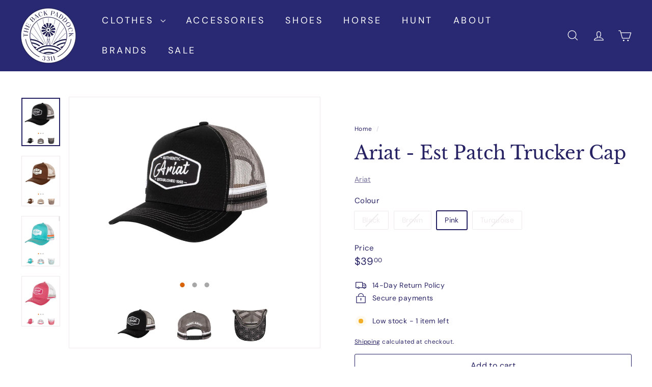

--- FILE ---
content_type: text/html; charset=utf-8
request_url: https://thebackpaddock3311.com/products/ariat-est-patch-trucker-cap
body_size: 35784
content:
<!doctype html>
<html class="no-js" lang="en" dir="ltr">
  <head>
    <meta charset="utf-8">
    <meta http-equiv="X-UA-Compatible" content="IE=edge,chrome=1">
    <meta name="viewport" content="width=device-width,initial-scale=1">
    <meta name="theme-color" content="#282972">
    <link rel="canonical" href="https://thebackpaddock3311.com/products/ariat-est-patch-trucker-cap">
    <link rel="preconnect" href="https://fonts.shopifycdn.com" crossorigin>
    <link rel="dns-prefetch" href="https://ajax.googleapis.com">
    <link rel="dns-prefetch" href="https://maps.googleapis.com">
    <link rel="dns-prefetch" href="https://maps.gstatic.com"><link rel="shortcut icon" href="//thebackpaddock3311.com/cdn/shop/files/The_Back_Paddock_3311-Blue-fill_59290448-50c4-4cfe-b810-8f533c875bc6_32x32.png?v=1732592342" type="image/png">
<title>Ariat - Est Patch Trucker Cap &ndash; The Back Paddock 3311</title>
<meta name="description" content="Adjustable Snap Back ClosureOne SizeAriat Est Badge on FrontAriat Logo print under the brim">
<meta property="og:site_name" content="The Back Paddock 3311">
<meta property="og:url" content="https://thebackpaddock3311.com/products/ariat-est-patch-trucker-cap">
<meta property="og:title" content="Ariat - Est Patch Trucker Cap">
<meta property="og:type" content="product">
<meta property="og:description" content="Adjustable Snap Back ClosureOne SizeAriat Est Badge on FrontAriat Logo print under the brim"><meta property="og:image" content="http://thebackpaddock3311.com/cdn/shop/files/FullSizeRender_ea5e0806-22b9-495d-8054-80078cd4a360.jpg?v=1700134265">
  <meta property="og:image:secure_url" content="https://thebackpaddock3311.com/cdn/shop/files/FullSizeRender_ea5e0806-22b9-495d-8054-80078cd4a360.jpg?v=1700134265">
  <meta property="og:image:width" content="1284">
  <meta property="og:image:height" content="1597"><meta name="twitter:site" content="@">
<meta name="twitter:card" content="summary_large_image">
<meta name="twitter:title" content="Ariat - Est Patch Trucker Cap">
<meta name="twitter:description" content="Adjustable Snap Back ClosureOne SizeAriat Est Badge on FrontAriat Logo print under the brim">

<style data-shopify>@font-face {
  font-family: "Libre Baskerville";
  font-weight: 400;
  font-style: normal;
  font-display: swap;
  src: url("//thebackpaddock3311.com/cdn/fonts/libre_baskerville/librebaskerville_n4.2ec9ee517e3ce28d5f1e6c6e75efd8a97e59c189.woff2") format("woff2"),
       url("//thebackpaddock3311.com/cdn/fonts/libre_baskerville/librebaskerville_n4.323789551b85098885c8eccedfb1bd8f25f56007.woff") format("woff");
}

  @font-face {
  font-family: "DM Sans";
  font-weight: 400;
  font-style: normal;
  font-display: swap;
  src: url("//thebackpaddock3311.com/cdn/fonts/dm_sans/dmsans_n4.ec80bd4dd7e1a334c969c265873491ae56018d72.woff2") format("woff2"),
       url("//thebackpaddock3311.com/cdn/fonts/dm_sans/dmsans_n4.87bdd914d8a61247b911147ae68e754d695c58a6.woff") format("woff");
}


  @font-face {
  font-family: "DM Sans";
  font-weight: 600;
  font-style: normal;
  font-display: swap;
  src: url("//thebackpaddock3311.com/cdn/fonts/dm_sans/dmsans_n6.70a2453ea926d613c6a2f89af05180d14b3a7c96.woff2") format("woff2"),
       url("//thebackpaddock3311.com/cdn/fonts/dm_sans/dmsans_n6.355605667bef215872257574b57fc097044f7e20.woff") format("woff");
}

  @font-face {
  font-family: "DM Sans";
  font-weight: 400;
  font-style: italic;
  font-display: swap;
  src: url("//thebackpaddock3311.com/cdn/fonts/dm_sans/dmsans_i4.b8fe05e69ee95d5a53155c346957d8cbf5081c1a.woff2") format("woff2"),
       url("//thebackpaddock3311.com/cdn/fonts/dm_sans/dmsans_i4.403fe28ee2ea63e142575c0aa47684d65f8c23a0.woff") format("woff");
}

  @font-face {
  font-family: "DM Sans";
  font-weight: 600;
  font-style: italic;
  font-display: swap;
  src: url("//thebackpaddock3311.com/cdn/fonts/dm_sans/dmsans_i6.b7d5b35c5f29523529e1bf4a3d0de71a44a277b6.woff2") format("woff2"),
       url("//thebackpaddock3311.com/cdn/fonts/dm_sans/dmsans_i6.9b760cc5bdd17b4de2c70249ba49bd707f27a31b.woff") format("woff");
}

</style><link href="//thebackpaddock3311.com/cdn/shop/t/13/assets/components.css?v=43712827778144619181732315910" rel="stylesheet" type="text/css" media="all" />

<style data-shopify>:root {
    --color-body: #ffffff;
    --color-body-alpha-005: rgba(255, 255, 255, 0.05);
    --color-body-dim: #f2f2f2;

    --color-border: #efebeb;

    --color-button-primary: #282972;
    --color-button-primary-light: #353798;
    --color-button-primary-dim: #21225f;
    --color-button-primary-text: #ffffff;

    --color-cart-dot: #ffffff;
    --color-cart-dot-text: #262263;

    --color-footer: #f9f9fb;
    --color-footer-border: #e8e8e1;
    --color-footer-text: #262263;

    --color-link: #262263;

    --color-modal-bg: rgba(231, 231, 231, 0.6);

    --color-nav: #282972;
    --color-nav-search: #dfe0ea;
    --color-nav-text: #ffffff;

    --color-price: #262263;

    --color-sale-tag: #967195;
    --color-sale-tag-text: #ffffff;

    --color-scheme-1-text: #262263;
    --color-scheme-1-bg: #e8e8e1;
    --color-scheme-2-text: #262263;
    --color-scheme-2-bg: #dfe0ea;
    --color-scheme-3-text: #262263;
    --color-scheme-3-bg: #efebeb;

    --color-text-body: #262263;
    --color-text-body-alpha-005: rgba(38, 34, 99, 0.05);
    --color-text-body-alpha-008: rgba(38, 34, 99, 0.08);
    --color-text-savings: #967195;

    --color-toolbar: #262263;
    --color-toolbar-text: #ffffff;

    --url-ico-select: url(//thebackpaddock3311.com/cdn/shop/t/13/assets/ico-select.svg);
    --url-swirl-svg: url(//thebackpaddock3311.com/cdn/shop/t/13/assets/swirl.svg);

    --header-padding-bottom: 0;

    --page-top-padding: 35px;
    --page-narrow: 780px;
    --page-width-padding: 40px;
    --grid-gutter: 22px;
    --index-section-padding: 60px;
    --section-header-bottom: 40px;
    --collapsible-icon-width: 12px;

    --size-chart-margin: 30px 0;
    --size-chart-icon-margin: 5px;

    --newsletter-reminder-padding: 20px 30px 20px 25px;

    --text-frame-margin: 10px;

    /*Shop Pay Installments*/
    --color-body-text: #262263;
    --color-body: #ffffff;
    --color-bg: #ffffff;

    --type-header-primary: "Libre Baskerville";
    --type-header-fallback: serif;
    --type-header-size: 42px;
    --type-header-weight: 400;
    --type-header-line-height: 1.2;
    --type-header-spacing: 0.0em;

    
      --type-header-transform: none;
    

    --type-base-primary:"DM Sans";
    --type-base-fallback:sans-serif;
    --type-base-size: 14px;
    --type-base-weight: 400;
    --type-base-spacing: 0.025em;
    --type-base-line-height: 1.5;

    --color-small-image-bg: #ffffff;
    --color-small-image-bg-dark: #f7f7f7;
    --color-large-image-bg: #e7e7e7;
    --color-large-image-bg-light: #ffffff;

    --icon-stroke-width: 3px;
    --icon-stroke-line-join: round;

    
      --button-radius: 3px;
      --button-padding: 11px 25px;
    

    
      --roundness: 20px;
    

    
      --grid-thickness: 0;
    

    --product-tile-margin: 10%;
    --collection-tile-margin: 0%;

    --swatch-size: 40px;

    
      --swatch-border-radius: 50%;
    
  }

  @media screen and (max-width: 768px) {
    :root {
      --page-top-padding: 15px;
      --page-narrow: 330px;
      --page-width-padding: 17px;
      --grid-gutter: 16px;
      --index-section-padding: 40px;
      --section-header-bottom: 25px;
      --collapsible-icon-width: 10px;
      --text-frame-margin: 7px;
      --type-base-size: 12px;

      
        --roundness: 15px;
        --button-padding: 9px 25px;
      
    }
  }</style><link href="//thebackpaddock3311.com/cdn/shop/t/13/assets/overrides.css?v=22777653670148856341732315910" rel="stylesheet" type="text/css" media="all" />
<style data-shopify>:root {
        --product-grid-padding: 12px;
      }</style><script async crossorigin fetchpriority="high" src="/cdn/shopifycloud/importmap-polyfill/es-modules-shim.2.4.0.js"></script>
<script>
      document.documentElement.className = document.documentElement.className.replace('no-js', 'js');

      window.theme = window.theme || {};

      theme.settings = {
        themeName: 'Expanse',
        themeVersion: '6.0.0', // x-release-please-version
      };
    </script><script type="importmap">
{
  "imports": {
    "@archetype-themes/custom-elements/base-media": "//thebackpaddock3311.com/cdn/shop/t/13/assets/base-media.js?v=180215418933095669231732315909",
    "@archetype-themes/custom-elements/disclosure": "//thebackpaddock3311.com/cdn/shop/t/13/assets/disclosure.js?v=182459945533096787091732315910",
    "@archetype-themes/custom-elements/header-search": "//thebackpaddock3311.com/cdn/shop/t/13/assets/header-search.js?v=14790263600647437351732315910",
    "@archetype-themes/custom-elements/product-recommendations": "//thebackpaddock3311.com/cdn/shop/t/13/assets/product-recommendations.js?v=76410797257285949611732315911",
    "@archetype-themes/custom-elements/swatches": "//thebackpaddock3311.com/cdn/shop/t/13/assets/swatches.js?v=115748111205220542111732315911",
    "@archetype-themes/custom-elements/theme-element": "//thebackpaddock3311.com/cdn/shop/t/13/assets/theme-element.js?v=23783870107938227301732315912",
    "@archetype-themes/modules/cart-form": "//thebackpaddock3311.com/cdn/shop/t/13/assets/cart-form.js?v=112467115607385685851732315909",
    "@archetype-themes/modules/clone-footer": "//thebackpaddock3311.com/cdn/shop/t/13/assets/clone-footer.js?v=65189253863211222311732315910",
    "@archetype-themes/modules/collection-sidebar": "//thebackpaddock3311.com/cdn/shop/t/13/assets/collection-sidebar.js?v=1325888889692973131732315910",
    "@archetype-themes/modules/drawers": "//thebackpaddock3311.com/cdn/shop/t/13/assets/drawers.js?v=133655453772475736011732315910",
    "@archetype-themes/modules/modal": "//thebackpaddock3311.com/cdn/shop/t/13/assets/modal.js?v=158707362359803246971732315910",
    "@archetype-themes/modules/nav-dropdown": "//thebackpaddock3311.com/cdn/shop/t/13/assets/nav-dropdown.js?v=161891049847192907061732315910",
    "@archetype-themes/modules/photoswipe": "//thebackpaddock3311.com/cdn/shop/t/13/assets/photoswipe.js?v=26893319410327140681732315911",
    "@archetype-themes/modules/slideshow": "//thebackpaddock3311.com/cdn/shop/t/13/assets/slideshow.js?v=126977017077271715931732315911",
    "@archetype-themes/utils/a11y": "//thebackpaddock3311.com/cdn/shop/t/13/assets/a11y.js?v=42141139595583154601732315909",
    "@archetype-themes/utils/ajax-renderer": "//thebackpaddock3311.com/cdn/shop/t/13/assets/ajax-renderer.js?v=17957378971572593961732315909",
    "@archetype-themes/utils/currency": "//thebackpaddock3311.com/cdn/shop/t/13/assets/currency.js?v=93335643952206747231732315910",
    "@archetype-themes/utils/events": "//thebackpaddock3311.com/cdn/shop/t/13/assets/events.js?v=41484686344495800011732315910",
    "@archetype-themes/utils/product-loader": "//thebackpaddock3311.com/cdn/shop/t/13/assets/product-loader.js?v=71947287259713254281732315911",
    "@archetype-themes/utils/resource-loader": "//thebackpaddock3311.com/cdn/shop/t/13/assets/resource-loader.js?v=81301169148003274841732315911",
    "@archetype-themes/utils/storage": "//thebackpaddock3311.com/cdn/shop/t/13/assets/storage.js?v=165714144265540632071732315911",
    "@archetype-themes/utils/theme-editor-event-handler-mixin": "//thebackpaddock3311.com/cdn/shop/t/13/assets/theme-editor-event-handler-mixin.js?v=114462069356338668731732315912",
    "@archetype-themes/utils/utils": "//thebackpaddock3311.com/cdn/shop/t/13/assets/utils.js?v=117964846174238173191732315912",
    "@archetype-themes/vendors/flickity": "//thebackpaddock3311.com/cdn/shop/t/13/assets/flickity.js?v=180040601754775719741732315910",
    "@archetype-themes/vendors/flickity-fade": "//thebackpaddock3311.com/cdn/shop/t/13/assets/flickity-fade.js?v=7618156608010510071732315910",
    "@archetype-themes/vendors/in-view": "//thebackpaddock3311.com/cdn/shop/t/13/assets/in-view.js?v=158303221847540477331732315910",
    "@archetype-themes/vendors/photoswipe-ui-default.min": "//thebackpaddock3311.com/cdn/shop/t/13/assets/photoswipe-ui-default.min.js?v=153569421128418950921732315911",
    "@archetype-themes/vendors/photoswipe.min": "//thebackpaddock3311.com/cdn/shop/t/13/assets/photoswipe.min.js?v=159595140210348923361732315911",
    "components/add-to-cart": "//thebackpaddock3311.com/cdn/shop/t/13/assets/add-to-cart.js?v=157761415605003885381732315909",
    "components/announcement-bar": "//thebackpaddock3311.com/cdn/shop/t/13/assets/announcement-bar.js?v=121029201872210647121732315909",
    "components/block-buy-buttons": "//thebackpaddock3311.com/cdn/shop/t/13/assets/block-buy-buttons.js?v=56380689241029412871732315909",
    "components/block-price": "//thebackpaddock3311.com/cdn/shop/t/13/assets/block-price.js?v=174793000406617112591732315909",
    "components/block-variant-picker": "//thebackpaddock3311.com/cdn/shop/t/13/assets/block-variant-picker.js?v=100675464509634971691732315909",
    "components/cart-note": "//thebackpaddock3311.com/cdn/shop/t/13/assets/cart-note.js?v=56198602689862001351732315909",
    "components/close-cart": "//thebackpaddock3311.com/cdn/shop/t/13/assets/close-cart.js?v=122851508247342011791732315910",
    "components/collapsible": "//thebackpaddock3311.com/cdn/shop/t/13/assets/collapsible.js?v=177773173634684916621732315910",
    "components/collection-mobile-filters": "//thebackpaddock3311.com/cdn/shop/t/13/assets/collection-mobile-filters.js?v=141085733159431533581732315910",
    "components/gift-card-recipient-form": "//thebackpaddock3311.com/cdn/shop/t/13/assets/gift-card-recipient-form.js?v=25114532869471163621732315910",
    "components/header-cart-drawer": "//thebackpaddock3311.com/cdn/shop/t/13/assets/header-cart-drawer.js?v=10438076937880405391732315910",
    "components/header-drawer": "//thebackpaddock3311.com/cdn/shop/t/13/assets/header-drawer.js?v=12194218155632391321732315910",
    "components/header-mobile-nav": "//thebackpaddock3311.com/cdn/shop/t/13/assets/header-mobile-nav.js?v=77324086688366174111732315910",
    "components/header-nav": "//thebackpaddock3311.com/cdn/shop/t/13/assets/header-nav.js?v=134448756228213604281732315910",
    "components/item-grid": "//thebackpaddock3311.com/cdn/shop/t/13/assets/item-grid.js?v=109905781791598941741732315910",
    "components/map": "//thebackpaddock3311.com/cdn/shop/t/13/assets/map.js?v=113321260895345124881732315910",
    "components/model-media": "//thebackpaddock3311.com/cdn/shop/t/13/assets/model-media.js?v=72293555598817173731732315910",
    "components/newsletter-reminder": "//thebackpaddock3311.com/cdn/shop/t/13/assets/newsletter-reminder.js?v=35744343425145152751732315910",
    "components/parallax-image": "//thebackpaddock3311.com/cdn/shop/t/13/assets/parallax-image.js?v=59188309605188605141732315911",
    "components/predictive-search": "//thebackpaddock3311.com/cdn/shop/t/13/assets/predictive-search.js?v=165210660372665716981732315911",
    "components/price-range": "//thebackpaddock3311.com/cdn/shop/t/13/assets/price-range.js?v=87243038936141742371732315911",
    "components/product-images": "//thebackpaddock3311.com/cdn/shop/t/13/assets/product-images.js?v=101208797313625026491732315911",
    "components/product-inventory": "//thebackpaddock3311.com/cdn/shop/t/13/assets/product-inventory.js?v=69607211263097186841732315911",
    "components/quantity-selector": "//thebackpaddock3311.com/cdn/shop/t/13/assets/quantity-selector.js?v=29811676615099985201732315911",
    "components/quick-add": "//thebackpaddock3311.com/cdn/shop/t/13/assets/quick-add.js?v=112070224713420499361732315911",
    "components/quick-shop": "//thebackpaddock3311.com/cdn/shop/t/13/assets/quick-shop.js?v=169214600794817870211732315911",
    "components/rte": "//thebackpaddock3311.com/cdn/shop/t/13/assets/rte.js?v=175428553801475883871732315911",
    "components/section-advanced-accordion": "//thebackpaddock3311.com/cdn/shop/t/13/assets/section-advanced-accordion.js?v=172994900201510659141732315911",
    "components/section-age-verification-popup": "//thebackpaddock3311.com/cdn/shop/t/13/assets/section-age-verification-popup.js?v=133696332194319723851732315911",
    "components/section-background-image-text": "//thebackpaddock3311.com/cdn/shop/t/13/assets/section-background-image-text.js?v=21722524035606903071732315911",
    "components/section-collection-header": "//thebackpaddock3311.com/cdn/shop/t/13/assets/section-collection-header.js?v=38468508189529151931732315911",
    "components/section-countdown": "//thebackpaddock3311.com/cdn/shop/t/13/assets/section-countdown.js?v=75237863181774550081732315911",
    "components/section-footer": "//thebackpaddock3311.com/cdn/shop/t/13/assets/section-footer.js?v=148713697742347807881732315911",
    "components/section-header": "//thebackpaddock3311.com/cdn/shop/t/13/assets/section-header.js?v=146891184291599232001732315911",
    "components/section-hotspots": "//thebackpaddock3311.com/cdn/shop/t/13/assets/section-hotspots.js?v=123038301200020945031732315911",
    "components/section-image-compare": "//thebackpaddock3311.com/cdn/shop/t/13/assets/section-image-compare.js?v=84708806597935999591732315911",
    "components/section-main-addresses": "//thebackpaddock3311.com/cdn/shop/t/13/assets/section-main-addresses.js?v=38269558316828166111732315911",
    "components/section-main-cart": "//thebackpaddock3311.com/cdn/shop/t/13/assets/section-main-cart.js?v=104282612614769570861732315911",
    "components/section-main-login": "//thebackpaddock3311.com/cdn/shop/t/13/assets/section-main-login.js?v=141583384861984065451732315911",
    "components/section-more-products-vendor": "//thebackpaddock3311.com/cdn/shop/t/13/assets/section-more-products-vendor.js?v=139037179476081649891732315911",
    "components/section-newsletter-popup": "//thebackpaddock3311.com/cdn/shop/t/13/assets/section-newsletter-popup.js?v=14748164573072822331732315911",
    "components/section-password-header": "//thebackpaddock3311.com/cdn/shop/t/13/assets/section-password-header.js?v=180461259096248157561732315911",
    "components/section-recently-viewed": "//thebackpaddock3311.com/cdn/shop/t/13/assets/section-recently-viewed.js?v=55908193119123770971732315911",
    "components/section-testimonials": "//thebackpaddock3311.com/cdn/shop/t/13/assets/section-testimonials.js?v=1105492954700041671732315911",
    "components/store-availability": "//thebackpaddock3311.com/cdn/shop/t/13/assets/store-availability.js?v=3599424513449990531732315911",
    "components/theme-editor": "//thebackpaddock3311.com/cdn/shop/t/13/assets/theme-editor.js?v=7962243367912863361732315912",
    "components/toggle-cart": "//thebackpaddock3311.com/cdn/shop/t/13/assets/toggle-cart.js?v=38431333347854231931732315912",
    "components/toggle-menu": "//thebackpaddock3311.com/cdn/shop/t/13/assets/toggle-menu.js?v=184417730195572818991732315912",
    "components/toggle-search": "//thebackpaddock3311.com/cdn/shop/t/13/assets/toggle-search.js?v=152152935064256525541732315912",
    "components/tool-tip": "//thebackpaddock3311.com/cdn/shop/t/13/assets/tool-tip.js?v=111952048857288946281732315912",
    "components/tool-tip-trigger": "//thebackpaddock3311.com/cdn/shop/t/13/assets/tool-tip-trigger.js?v=51579085798980736711732315912",
    "components/variant-sku": "//thebackpaddock3311.com/cdn/shop/t/13/assets/variant-sku.js?v=181636493864733257641732315912",
    "components/video-media": "//thebackpaddock3311.com/cdn/shop/t/13/assets/video-media.js?v=117747228584985477391732315912",
    "nouislider": "//thebackpaddock3311.com/cdn/shop/t/13/assets/nouislider.js?v=100438778919154896961732315910"
  }
}
</script>
<script>
  if (!(HTMLScriptElement.supports && HTMLScriptElement.supports('importmap'))) {
    const el = document.createElement('script')
    el.async = true
    el.src = "//thebackpaddock3311.com/cdn/shop/t/13/assets/es-module-shims.min.js?v=3197203922110785981732315910"
    document.head.appendChild(el)
  }
</script>

<script type="module" src="//thebackpaddock3311.com/cdn/shop/t/13/assets/is-land.min.js?v=92343381495565747271732315910"></script>



<script type="module">
  try {
    const importMap = document.querySelector('script[type="importmap"]')
    const importMapJson = JSON.parse(importMap.textContent)
    const importMapModules = Object.values(importMapJson.imports)
    for (let i = 0; i < importMapModules.length; i++) {
      const link = document.createElement('link')
      link.rel = 'modulepreload'
      link.href = importMapModules[i]
      document.head.appendChild(link)
    }
  } catch (e) {
    console.error(e)
  }
</script>

<script>window.performance && window.performance.mark && window.performance.mark('shopify.content_for_header.start');</script><meta name="google-site-verification" content="rURttreBn0kwLJAP9_Bf9IqaNNdG5WgUos3Nsns24w4">
<meta name="facebook-domain-verification" content="9m824batm0rgzn2wz2vz0q6fl7qoki">
<meta id="shopify-digital-wallet" name="shopify-digital-wallet" content="/61875355856/digital_wallets/dialog">
<meta name="shopify-checkout-api-token" content="0d086ea16ff5d6aad29e0ea7a3587317">
<meta id="in-context-paypal-metadata" data-shop-id="61875355856" data-venmo-supported="false" data-environment="production" data-locale="en_US" data-paypal-v4="true" data-currency="AUD">
<link rel="alternate" type="application/json+oembed" href="https://thebackpaddock3311.com/products/ariat-est-patch-trucker-cap.oembed">
<script async="async" src="/checkouts/internal/preloads.js?locale=en-AU"></script>
<link rel="preconnect" href="https://shop.app" crossorigin="anonymous">
<script async="async" src="https://shop.app/checkouts/internal/preloads.js?locale=en-AU&shop_id=61875355856" crossorigin="anonymous"></script>
<script id="apple-pay-shop-capabilities" type="application/json">{"shopId":61875355856,"countryCode":"AU","currencyCode":"AUD","merchantCapabilities":["supports3DS"],"merchantId":"gid:\/\/shopify\/Shop\/61875355856","merchantName":"The Back Paddock 3311","requiredBillingContactFields":["postalAddress","email"],"requiredShippingContactFields":["postalAddress","email"],"shippingType":"shipping","supportedNetworks":["visa","masterCard","amex","jcb"],"total":{"type":"pending","label":"The Back Paddock 3311","amount":"1.00"},"shopifyPaymentsEnabled":true,"supportsSubscriptions":true}</script>
<script id="shopify-features" type="application/json">{"accessToken":"0d086ea16ff5d6aad29e0ea7a3587317","betas":["rich-media-storefront-analytics"],"domain":"thebackpaddock3311.com","predictiveSearch":true,"shopId":61875355856,"locale":"en"}</script>
<script>var Shopify = Shopify || {};
Shopify.shop = "thebackpaddock3311.myshopify.com";
Shopify.locale = "en";
Shopify.currency = {"active":"AUD","rate":"1.0"};
Shopify.country = "AU";
Shopify.theme = {"name":"Expanse NOV 2024","id":133420843216,"schema_name":"Expanse","schema_version":"6.0.0","theme_store_id":902,"role":"main"};
Shopify.theme.handle = "null";
Shopify.theme.style = {"id":null,"handle":null};
Shopify.cdnHost = "thebackpaddock3311.com/cdn";
Shopify.routes = Shopify.routes || {};
Shopify.routes.root = "/";</script>
<script type="module">!function(o){(o.Shopify=o.Shopify||{}).modules=!0}(window);</script>
<script>!function(o){function n(){var o=[];function n(){o.push(Array.prototype.slice.apply(arguments))}return n.q=o,n}var t=o.Shopify=o.Shopify||{};t.loadFeatures=n(),t.autoloadFeatures=n()}(window);</script>
<script>
  window.ShopifyPay = window.ShopifyPay || {};
  window.ShopifyPay.apiHost = "shop.app\/pay";
  window.ShopifyPay.redirectState = null;
</script>
<script id="shop-js-analytics" type="application/json">{"pageType":"product"}</script>
<script defer="defer" async type="module" src="//thebackpaddock3311.com/cdn/shopifycloud/shop-js/modules/v2/client.init-shop-cart-sync_Bc8-qrdt.en.esm.js"></script>
<script defer="defer" async type="module" src="//thebackpaddock3311.com/cdn/shopifycloud/shop-js/modules/v2/chunk.common_CmNk3qlo.esm.js"></script>
<script type="module">
  await import("//thebackpaddock3311.com/cdn/shopifycloud/shop-js/modules/v2/client.init-shop-cart-sync_Bc8-qrdt.en.esm.js");
await import("//thebackpaddock3311.com/cdn/shopifycloud/shop-js/modules/v2/chunk.common_CmNk3qlo.esm.js");

  window.Shopify.SignInWithShop?.initShopCartSync?.({"fedCMEnabled":true,"windoidEnabled":true});

</script>
<script>
  window.Shopify = window.Shopify || {};
  if (!window.Shopify.featureAssets) window.Shopify.featureAssets = {};
  window.Shopify.featureAssets['shop-js'] = {"shop-cart-sync":["modules/v2/client.shop-cart-sync_DOpY4EW0.en.esm.js","modules/v2/chunk.common_CmNk3qlo.esm.js"],"shop-button":["modules/v2/client.shop-button_CI-s0xGZ.en.esm.js","modules/v2/chunk.common_CmNk3qlo.esm.js"],"init-fed-cm":["modules/v2/client.init-fed-cm_D2vsy40D.en.esm.js","modules/v2/chunk.common_CmNk3qlo.esm.js"],"init-windoid":["modules/v2/client.init-windoid_CXNAd0Cm.en.esm.js","modules/v2/chunk.common_CmNk3qlo.esm.js"],"shop-toast-manager":["modules/v2/client.shop-toast-manager_Cx0C6may.en.esm.js","modules/v2/chunk.common_CmNk3qlo.esm.js"],"shop-cash-offers":["modules/v2/client.shop-cash-offers_CL9Nay2h.en.esm.js","modules/v2/chunk.common_CmNk3qlo.esm.js","modules/v2/chunk.modal_CvhjeixQ.esm.js"],"avatar":["modules/v2/client.avatar_BTnouDA3.en.esm.js"],"init-shop-email-lookup-coordinator":["modules/v2/client.init-shop-email-lookup-coordinator_B9mmbKi4.en.esm.js","modules/v2/chunk.common_CmNk3qlo.esm.js"],"init-shop-cart-sync":["modules/v2/client.init-shop-cart-sync_Bc8-qrdt.en.esm.js","modules/v2/chunk.common_CmNk3qlo.esm.js"],"pay-button":["modules/v2/client.pay-button_Bhm3077V.en.esm.js","modules/v2/chunk.common_CmNk3qlo.esm.js"],"init-customer-accounts-sign-up":["modules/v2/client.init-customer-accounts-sign-up_C7zhr03q.en.esm.js","modules/v2/client.shop-login-button_BbMx65lK.en.esm.js","modules/v2/chunk.common_CmNk3qlo.esm.js","modules/v2/chunk.modal_CvhjeixQ.esm.js"],"init-shop-for-new-customer-accounts":["modules/v2/client.init-shop-for-new-customer-accounts_rLbLSDTe.en.esm.js","modules/v2/client.shop-login-button_BbMx65lK.en.esm.js","modules/v2/chunk.common_CmNk3qlo.esm.js","modules/v2/chunk.modal_CvhjeixQ.esm.js"],"checkout-modal":["modules/v2/client.checkout-modal_Fp9GouFF.en.esm.js","modules/v2/chunk.common_CmNk3qlo.esm.js","modules/v2/chunk.modal_CvhjeixQ.esm.js"],"init-customer-accounts":["modules/v2/client.init-customer-accounts_DkVf8Jdu.en.esm.js","modules/v2/client.shop-login-button_BbMx65lK.en.esm.js","modules/v2/chunk.common_CmNk3qlo.esm.js","modules/v2/chunk.modal_CvhjeixQ.esm.js"],"shop-login-button":["modules/v2/client.shop-login-button_BbMx65lK.en.esm.js","modules/v2/chunk.common_CmNk3qlo.esm.js","modules/v2/chunk.modal_CvhjeixQ.esm.js"],"shop-login":["modules/v2/client.shop-login_B9KWmZaW.en.esm.js","modules/v2/chunk.common_CmNk3qlo.esm.js","modules/v2/chunk.modal_CvhjeixQ.esm.js"],"shop-follow-button":["modules/v2/client.shop-follow-button_B-omSWeu.en.esm.js","modules/v2/chunk.common_CmNk3qlo.esm.js","modules/v2/chunk.modal_CvhjeixQ.esm.js"],"lead-capture":["modules/v2/client.lead-capture_DZQFWrYz.en.esm.js","modules/v2/chunk.common_CmNk3qlo.esm.js","modules/v2/chunk.modal_CvhjeixQ.esm.js"],"payment-terms":["modules/v2/client.payment-terms_Bl_bs7GP.en.esm.js","modules/v2/chunk.common_CmNk3qlo.esm.js","modules/v2/chunk.modal_CvhjeixQ.esm.js"]};
</script>
<script>(function() {
  var isLoaded = false;
  function asyncLoad() {
    if (isLoaded) return;
    isLoaded = true;
    var urls = ["https:\/\/chimpstatic.com\/mcjs-connected\/js\/users\/c553d195f1f63b0945af23b15\/06bd9d0db763346513bce38d1.js?shop=thebackpaddock3311.myshopify.com","https:\/\/sdks.automizely.com\/conversions\/v1\/conversions.js?app_connection_id=48eb006d2e5548c3934bb5c750a639e1\u0026mapped_org_id=ad50b4783ab9fb369f35787813b3556e_v1\u0026shop=thebackpaddock3311.myshopify.com"];
    for (var i = 0; i < urls.length; i++) {
      var s = document.createElement('script');
      s.type = 'text/javascript';
      s.async = true;
      s.src = urls[i];
      var x = document.getElementsByTagName('script')[0];
      x.parentNode.insertBefore(s, x);
    }
  };
  if(window.attachEvent) {
    window.attachEvent('onload', asyncLoad);
  } else {
    window.addEventListener('load', asyncLoad, false);
  }
})();</script>
<script id="__st">var __st={"a":61875355856,"offset":39600,"reqid":"93faf4c7-335e-47de-a53e-c2127ce71daf-1761992978","pageurl":"thebackpaddock3311.com\/products\/ariat-est-patch-trucker-cap","u":"cd6e16511377","p":"product","rtyp":"product","rid":7963413938384};</script>
<script>window.ShopifyPaypalV4VisibilityTracking = true;</script>
<script id="captcha-bootstrap">!function(){'use strict';const t='contact',e='account',n='new_comment',o=[[t,t],['blogs',n],['comments',n],[t,'customer']],c=[[e,'customer_login'],[e,'guest_login'],[e,'recover_customer_password'],[e,'create_customer']],r=t=>t.map((([t,e])=>`form[action*='/${t}']:not([data-nocaptcha='true']) input[name='form_type'][value='${e}']`)).join(','),a=t=>()=>t?[...document.querySelectorAll(t)].map((t=>t.form)):[];function s(){const t=[...o],e=r(t);return a(e)}const i='password',u='form_key',d=['recaptcha-v3-token','g-recaptcha-response','h-captcha-response',i],f=()=>{try{return window.sessionStorage}catch{return}},m='__shopify_v',_=t=>t.elements[u];function p(t,e,n=!1){try{const o=window.sessionStorage,c=JSON.parse(o.getItem(e)),{data:r}=function(t){const{data:e,action:n}=t;return t[m]||n?{data:e,action:n}:{data:t,action:n}}(c);for(const[e,n]of Object.entries(r))t.elements[e]&&(t.elements[e].value=n);n&&o.removeItem(e)}catch(o){console.error('form repopulation failed',{error:o})}}const l='form_type',E='cptcha';function T(t){t.dataset[E]=!0}const w=window,h=w.document,L='Shopify',v='ce_forms',y='captcha';let A=!1;((t,e)=>{const n=(g='f06e6c50-85a8-45c8-87d0-21a2b65856fe',I='https://cdn.shopify.com/shopifycloud/storefront-forms-hcaptcha/ce_storefront_forms_captcha_hcaptcha.v1.5.2.iife.js',D={infoText:'Protected by hCaptcha',privacyText:'Privacy',termsText:'Terms'},(t,e,n)=>{const o=w[L][v],c=o.bindForm;if(c)return c(t,g,e,D).then(n);var r;o.q.push([[t,g,e,D],n]),r=I,A||(h.body.append(Object.assign(h.createElement('script'),{id:'captcha-provider',async:!0,src:r})),A=!0)});var g,I,D;w[L]=w[L]||{},w[L][v]=w[L][v]||{},w[L][v].q=[],w[L][y]=w[L][y]||{},w[L][y].protect=function(t,e){n(t,void 0,e),T(t)},Object.freeze(w[L][y]),function(t,e,n,w,h,L){const[v,y,A,g]=function(t,e,n){const i=e?o:[],u=t?c:[],d=[...i,...u],f=r(d),m=r(i),_=r(d.filter((([t,e])=>n.includes(e))));return[a(f),a(m),a(_),s()]}(w,h,L),I=t=>{const e=t.target;return e instanceof HTMLFormElement?e:e&&e.form},D=t=>v().includes(t);t.addEventListener('submit',(t=>{const e=I(t);if(!e)return;const n=D(e)&&!e.dataset.hcaptchaBound&&!e.dataset.recaptchaBound,o=_(e),c=g().includes(e)&&(!o||!o.value);(n||c)&&t.preventDefault(),c&&!n&&(function(t){try{if(!f())return;!function(t){const e=f();if(!e)return;const n=_(t);if(!n)return;const o=n.value;o&&e.removeItem(o)}(t);const e=Array.from(Array(32),(()=>Math.random().toString(36)[2])).join('');!function(t,e){_(t)||t.append(Object.assign(document.createElement('input'),{type:'hidden',name:u})),t.elements[u].value=e}(t,e),function(t,e){const n=f();if(!n)return;const o=[...t.querySelectorAll(`input[type='${i}']`)].map((({name:t})=>t)),c=[...d,...o],r={};for(const[a,s]of new FormData(t).entries())c.includes(a)||(r[a]=s);n.setItem(e,JSON.stringify({[m]:1,action:t.action,data:r}))}(t,e)}catch(e){console.error('failed to persist form',e)}}(e),e.submit())}));const S=(t,e)=>{t&&!t.dataset[E]&&(n(t,e.some((e=>e===t))),T(t))};for(const o of['focusin','change'])t.addEventListener(o,(t=>{const e=I(t);D(e)&&S(e,y())}));const B=e.get('form_key'),M=e.get(l),P=B&&M;t.addEventListener('DOMContentLoaded',(()=>{const t=y();if(P)for(const e of t)e.elements[l].value===M&&p(e,B);[...new Set([...A(),...v().filter((t=>'true'===t.dataset.shopifyCaptcha))])].forEach((e=>S(e,t)))}))}(h,new URLSearchParams(w.location.search),n,t,e,['guest_login'])})(!0,!0)}();</script>
<script integrity="sha256-52AcMU7V7pcBOXWImdc/TAGTFKeNjmkeM1Pvks/DTgc=" data-source-attribution="shopify.loadfeatures" defer="defer" src="//thebackpaddock3311.com/cdn/shopifycloud/storefront/assets/storefront/load_feature-81c60534.js" crossorigin="anonymous"></script>
<script crossorigin="anonymous" defer="defer" src="//thebackpaddock3311.com/cdn/shopifycloud/storefront/assets/shopify_pay/storefront-65b4c6d7.js?v=20250812"></script>
<script data-source-attribution="shopify.dynamic_checkout.dynamic.init">var Shopify=Shopify||{};Shopify.PaymentButton=Shopify.PaymentButton||{isStorefrontPortableWallets:!0,init:function(){window.Shopify.PaymentButton.init=function(){};var t=document.createElement("script");t.src="https://thebackpaddock3311.com/cdn/shopifycloud/portable-wallets/latest/portable-wallets.en.js",t.type="module",document.head.appendChild(t)}};
</script>
<script data-source-attribution="shopify.dynamic_checkout.buyer_consent">
  function portableWalletsHideBuyerConsent(e){var t=document.getElementById("shopify-buyer-consent"),n=document.getElementById("shopify-subscription-policy-button");t&&n&&(t.classList.add("hidden"),t.setAttribute("aria-hidden","true"),n.removeEventListener("click",e))}function portableWalletsShowBuyerConsent(e){var t=document.getElementById("shopify-buyer-consent"),n=document.getElementById("shopify-subscription-policy-button");t&&n&&(t.classList.remove("hidden"),t.removeAttribute("aria-hidden"),n.addEventListener("click",e))}window.Shopify?.PaymentButton&&(window.Shopify.PaymentButton.hideBuyerConsent=portableWalletsHideBuyerConsent,window.Shopify.PaymentButton.showBuyerConsent=portableWalletsShowBuyerConsent);
</script>
<script>
  function portableWalletsCleanup(e){e&&e.src&&console.error("Failed to load portable wallets script "+e.src);var t=document.querySelectorAll("shopify-accelerated-checkout .shopify-payment-button__skeleton, shopify-accelerated-checkout-cart .wallet-cart-button__skeleton"),e=document.getElementById("shopify-buyer-consent");for(let e=0;e<t.length;e++)t[e].remove();e&&e.remove()}function portableWalletsNotLoadedAsModule(e){e instanceof ErrorEvent&&"string"==typeof e.message&&e.message.includes("import.meta")&&"string"==typeof e.filename&&e.filename.includes("portable-wallets")&&(window.removeEventListener("error",portableWalletsNotLoadedAsModule),window.Shopify.PaymentButton.failedToLoad=e,"loading"===document.readyState?document.addEventListener("DOMContentLoaded",window.Shopify.PaymentButton.init):window.Shopify.PaymentButton.init())}window.addEventListener("error",portableWalletsNotLoadedAsModule);
</script>

<script type="module" src="https://thebackpaddock3311.com/cdn/shopifycloud/portable-wallets/latest/portable-wallets.en.js" onError="portableWalletsCleanup(this)" crossorigin="anonymous"></script>
<script nomodule>
  document.addEventListener("DOMContentLoaded", portableWalletsCleanup);
</script>

<link id="shopify-accelerated-checkout-styles" rel="stylesheet" media="screen" href="https://thebackpaddock3311.com/cdn/shopifycloud/portable-wallets/latest/accelerated-checkout-backwards-compat.css" crossorigin="anonymous">
<style id="shopify-accelerated-checkout-cart">
        #shopify-buyer-consent {
  margin-top: 1em;
  display: inline-block;
  width: 100%;
}

#shopify-buyer-consent.hidden {
  display: none;
}

#shopify-subscription-policy-button {
  background: none;
  border: none;
  padding: 0;
  text-decoration: underline;
  font-size: inherit;
  cursor: pointer;
}

#shopify-subscription-policy-button::before {
  box-shadow: none;
}

      </style>

<script>window.performance && window.performance.mark && window.performance.mark('shopify.content_for_header.end');</script>

    <script src="//thebackpaddock3311.com/cdn/shop/t/13/assets/theme.js?v=113616480651186619411732315912" defer="defer"></script>
  <!-- BEGIN app block: shopify://apps/instafeed/blocks/head-block/c447db20-095d-4a10-9725-b5977662c9d5 --><link rel="preconnect" href="https://cdn.nfcube.com/">
<link rel="preconnect" href="https://scontent.cdninstagram.com/">


  <script>
    document.addEventListener('DOMContentLoaded', function () {
      let instafeedScript = document.createElement('script');

      
        instafeedScript.src = 'https://storage.nfcube.com/instafeed-35d9a46c35339615a967f3cf4696f4e6.js';
      

      document.body.appendChild(instafeedScript);
    });
  </script>





<!-- END app block --><link href="https://monorail-edge.shopifysvc.com" rel="dns-prefetch">
<script>(function(){if ("sendBeacon" in navigator && "performance" in window) {try {var session_token_from_headers = performance.getEntriesByType('navigation')[0].serverTiming.find(x => x.name == '_s').description;} catch {var session_token_from_headers = undefined;}var session_cookie_matches = document.cookie.match(/_shopify_s=([^;]*)/);var session_token_from_cookie = session_cookie_matches && session_cookie_matches.length === 2 ? session_cookie_matches[1] : "";var session_token = session_token_from_headers || session_token_from_cookie || "";function handle_abandonment_event(e) {var entries = performance.getEntries().filter(function(entry) {return /monorail-edge.shopifysvc.com/.test(entry.name);});if (!window.abandonment_tracked && entries.length === 0) {window.abandonment_tracked = true;var currentMs = Date.now();var navigation_start = performance.timing.navigationStart;var payload = {shop_id: 61875355856,url: window.location.href,navigation_start,duration: currentMs - navigation_start,session_token,page_type: "product"};window.navigator.sendBeacon("https://monorail-edge.shopifysvc.com/v1/produce", JSON.stringify({schema_id: "online_store_buyer_site_abandonment/1.1",payload: payload,metadata: {event_created_at_ms: currentMs,event_sent_at_ms: currentMs}}));}}window.addEventListener('pagehide', handle_abandonment_event);}}());</script>
<script id="web-pixels-manager-setup">(function e(e,d,r,n,o){if(void 0===o&&(o={}),!Boolean(null===(a=null===(i=window.Shopify)||void 0===i?void 0:i.analytics)||void 0===a?void 0:a.replayQueue)){var i,a;window.Shopify=window.Shopify||{};var t=window.Shopify;t.analytics=t.analytics||{};var s=t.analytics;s.replayQueue=[],s.publish=function(e,d,r){return s.replayQueue.push([e,d,r]),!0};try{self.performance.mark("wpm:start")}catch(e){}var l=function(){var e={modern:/Edge?\/(1{2}[4-9]|1[2-9]\d|[2-9]\d{2}|\d{4,})\.\d+(\.\d+|)|Firefox\/(1{2}[4-9]|1[2-9]\d|[2-9]\d{2}|\d{4,})\.\d+(\.\d+|)|Chrom(ium|e)\/(9{2}|\d{3,})\.\d+(\.\d+|)|(Maci|X1{2}).+ Version\/(15\.\d+|(1[6-9]|[2-9]\d|\d{3,})\.\d+)([,.]\d+|)( \(\w+\)|)( Mobile\/\w+|) Safari\/|Chrome.+OPR\/(9{2}|\d{3,})\.\d+\.\d+|(CPU[ +]OS|iPhone[ +]OS|CPU[ +]iPhone|CPU IPhone OS|CPU iPad OS)[ +]+(15[._]\d+|(1[6-9]|[2-9]\d|\d{3,})[._]\d+)([._]\d+|)|Android:?[ /-](13[3-9]|1[4-9]\d|[2-9]\d{2}|\d{4,})(\.\d+|)(\.\d+|)|Android.+Firefox\/(13[5-9]|1[4-9]\d|[2-9]\d{2}|\d{4,})\.\d+(\.\d+|)|Android.+Chrom(ium|e)\/(13[3-9]|1[4-9]\d|[2-9]\d{2}|\d{4,})\.\d+(\.\d+|)|SamsungBrowser\/([2-9]\d|\d{3,})\.\d+/,legacy:/Edge?\/(1[6-9]|[2-9]\d|\d{3,})\.\d+(\.\d+|)|Firefox\/(5[4-9]|[6-9]\d|\d{3,})\.\d+(\.\d+|)|Chrom(ium|e)\/(5[1-9]|[6-9]\d|\d{3,})\.\d+(\.\d+|)([\d.]+$|.*Safari\/(?![\d.]+ Edge\/[\d.]+$))|(Maci|X1{2}).+ Version\/(10\.\d+|(1[1-9]|[2-9]\d|\d{3,})\.\d+)([,.]\d+|)( \(\w+\)|)( Mobile\/\w+|) Safari\/|Chrome.+OPR\/(3[89]|[4-9]\d|\d{3,})\.\d+\.\d+|(CPU[ +]OS|iPhone[ +]OS|CPU[ +]iPhone|CPU IPhone OS|CPU iPad OS)[ +]+(10[._]\d+|(1[1-9]|[2-9]\d|\d{3,})[._]\d+)([._]\d+|)|Android:?[ /-](13[3-9]|1[4-9]\d|[2-9]\d{2}|\d{4,})(\.\d+|)(\.\d+|)|Mobile Safari.+OPR\/([89]\d|\d{3,})\.\d+\.\d+|Android.+Firefox\/(13[5-9]|1[4-9]\d|[2-9]\d{2}|\d{4,})\.\d+(\.\d+|)|Android.+Chrom(ium|e)\/(13[3-9]|1[4-9]\d|[2-9]\d{2}|\d{4,})\.\d+(\.\d+|)|Android.+(UC? ?Browser|UCWEB|U3)[ /]?(15\.([5-9]|\d{2,})|(1[6-9]|[2-9]\d|\d{3,})\.\d+)\.\d+|SamsungBrowser\/(5\.\d+|([6-9]|\d{2,})\.\d+)|Android.+MQ{2}Browser\/(14(\.(9|\d{2,})|)|(1[5-9]|[2-9]\d|\d{3,})(\.\d+|))(\.\d+|)|K[Aa][Ii]OS\/(3\.\d+|([4-9]|\d{2,})\.\d+)(\.\d+|)/},d=e.modern,r=e.legacy,n=navigator.userAgent;return n.match(d)?"modern":n.match(r)?"legacy":"unknown"}(),u="modern"===l?"modern":"legacy",c=(null!=n?n:{modern:"",legacy:""})[u],f=function(e){return[e.baseUrl,"/wpm","/b",e.hashVersion,"modern"===e.buildTarget?"m":"l",".js"].join("")}({baseUrl:d,hashVersion:r,buildTarget:u}),m=function(e){var d=e.version,r=e.bundleTarget,n=e.surface,o=e.pageUrl,i=e.monorailEndpoint;return{emit:function(e){var a=e.status,t=e.errorMsg,s=(new Date).getTime(),l=JSON.stringify({metadata:{event_sent_at_ms:s},events:[{schema_id:"web_pixels_manager_load/3.1",payload:{version:d,bundle_target:r,page_url:o,status:a,surface:n,error_msg:t},metadata:{event_created_at_ms:s}}]});if(!i)return console&&console.warn&&console.warn("[Web Pixels Manager] No Monorail endpoint provided, skipping logging."),!1;try{return self.navigator.sendBeacon.bind(self.navigator)(i,l)}catch(e){}var u=new XMLHttpRequest;try{return u.open("POST",i,!0),u.setRequestHeader("Content-Type","text/plain"),u.send(l),!0}catch(e){return console&&console.warn&&console.warn("[Web Pixels Manager] Got an unhandled error while logging to Monorail."),!1}}}}({version:r,bundleTarget:l,surface:e.surface,pageUrl:self.location.href,monorailEndpoint:e.monorailEndpoint});try{o.browserTarget=l,function(e){var d=e.src,r=e.async,n=void 0===r||r,o=e.onload,i=e.onerror,a=e.sri,t=e.scriptDataAttributes,s=void 0===t?{}:t,l=document.createElement("script"),u=document.querySelector("head"),c=document.querySelector("body");if(l.async=n,l.src=d,a&&(l.integrity=a,l.crossOrigin="anonymous"),s)for(var f in s)if(Object.prototype.hasOwnProperty.call(s,f))try{l.dataset[f]=s[f]}catch(e){}if(o&&l.addEventListener("load",o),i&&l.addEventListener("error",i),u)u.appendChild(l);else{if(!c)throw new Error("Did not find a head or body element to append the script");c.appendChild(l)}}({src:f,async:!0,onload:function(){if(!function(){var e,d;return Boolean(null===(d=null===(e=window.Shopify)||void 0===e?void 0:e.analytics)||void 0===d?void 0:d.initialized)}()){var d=window.webPixelsManager.init(e)||void 0;if(d){var r=window.Shopify.analytics;r.replayQueue.forEach((function(e){var r=e[0],n=e[1],o=e[2];d.publishCustomEvent(r,n,o)})),r.replayQueue=[],r.publish=d.publishCustomEvent,r.visitor=d.visitor,r.initialized=!0}}},onerror:function(){return m.emit({status:"failed",errorMsg:"".concat(f," has failed to load")})},sri:function(e){var d=/^sha384-[A-Za-z0-9+/=]+$/;return"string"==typeof e&&d.test(e)}(c)?c:"",scriptDataAttributes:o}),m.emit({status:"loading"})}catch(e){m.emit({status:"failed",errorMsg:(null==e?void 0:e.message)||"Unknown error"})}}})({shopId: 61875355856,storefrontBaseUrl: "https://thebackpaddock3311.com",extensionsBaseUrl: "https://extensions.shopifycdn.com/cdn/shopifycloud/web-pixels-manager",monorailEndpoint: "https://monorail-edge.shopifysvc.com/unstable/produce_batch",surface: "storefront-renderer",enabledBetaFlags: ["2dca8a86"],webPixelsConfigList: [{"id":"387678416","configuration":"{\"hashed_organization_id\":\"ad50b4783ab9fb369f35787813b3556e_v1\",\"app_key\":\"thebackpaddock3311\",\"allow_collect_personal_data\":\"true\"}","eventPayloadVersion":"v1","runtimeContext":"STRICT","scriptVersion":"6f6660f15c595d517f203f6e1abcb171","type":"APP","apiClientId":2814809,"privacyPurposes":["ANALYTICS","MARKETING","SALE_OF_DATA"],"dataSharingAdjustments":{"protectedCustomerApprovalScopes":[]}},{"id":"377159888","configuration":"{\"config\":\"{\\\"google_tag_ids\\\":[\\\"G-6K6QS3F7CY\\\",\\\"AW-11085059378\\\",\\\"GT-NMC835SR\\\"],\\\"target_country\\\":\\\"AU\\\",\\\"gtag_events\\\":[{\\\"type\\\":\\\"search\\\",\\\"action_label\\\":[\\\"G-6K6QS3F7CY\\\",\\\"AW-11085059378\\\/K91WCI3otcgaELKq4qUp\\\"]},{\\\"type\\\":\\\"begin_checkout\\\",\\\"action_label\\\":[\\\"G-6K6QS3F7CY\\\",\\\"AW-11085059378\\\/Qn9qCOPntcgaELKq4qUp\\\"]},{\\\"type\\\":\\\"view_item\\\",\\\"action_label\\\":[\\\"G-6K6QS3F7CY\\\",\\\"AW-11085059378\\\/Q7MoCIrotcgaELKq4qUp\\\",\\\"MC-81GKFFC59L\\\"]},{\\\"type\\\":\\\"purchase\\\",\\\"action_label\\\":[\\\"G-6K6QS3F7CY\\\",\\\"AW-11085059378\\\/DYoDCODntcgaELKq4qUp\\\",\\\"MC-81GKFFC59L\\\"]},{\\\"type\\\":\\\"page_view\\\",\\\"action_label\\\":[\\\"G-6K6QS3F7CY\\\",\\\"AW-11085059378\\\/siIlCIfotcgaELKq4qUp\\\",\\\"MC-81GKFFC59L\\\"]},{\\\"type\\\":\\\"add_payment_info\\\",\\\"action_label\\\":[\\\"G-6K6QS3F7CY\\\",\\\"AW-11085059378\\\/Y-9HCIjptcgaELKq4qUp\\\"]},{\\\"type\\\":\\\"add_to_cart\\\",\\\"action_label\\\":[\\\"G-6K6QS3F7CY\\\",\\\"AW-11085059378\\\/4f1yCObntcgaELKq4qUp\\\"]}],\\\"enable_monitoring_mode\\\":false}\"}","eventPayloadVersion":"v1","runtimeContext":"OPEN","scriptVersion":"b2a88bafab3e21179ed38636efcd8a93","type":"APP","apiClientId":1780363,"privacyPurposes":[],"dataSharingAdjustments":{"protectedCustomerApprovalScopes":[]}},{"id":"102170832","configuration":"{\"pixel_id\":\"737176347759334\",\"pixel_type\":\"facebook_pixel\"}","eventPayloadVersion":"v1","runtimeContext":"OPEN","scriptVersion":"ca16bc87fe92b6042fbaa3acc2fbdaa6","type":"APP","apiClientId":2329312,"privacyPurposes":["ANALYTICS","MARKETING","SALE_OF_DATA"],"dataSharingAdjustments":{"protectedCustomerApprovalScopes":[]}},{"id":"shopify-app-pixel","configuration":"{}","eventPayloadVersion":"v1","runtimeContext":"STRICT","scriptVersion":"0450","apiClientId":"shopify-pixel","type":"APP","privacyPurposes":["ANALYTICS","MARKETING"]},{"id":"shopify-custom-pixel","eventPayloadVersion":"v1","runtimeContext":"LAX","scriptVersion":"0450","apiClientId":"shopify-pixel","type":"CUSTOM","privacyPurposes":["ANALYTICS","MARKETING"]}],isMerchantRequest: false,initData: {"shop":{"name":"The Back Paddock 3311","paymentSettings":{"currencyCode":"AUD"},"myshopifyDomain":"thebackpaddock3311.myshopify.com","countryCode":"AU","storefrontUrl":"https:\/\/thebackpaddock3311.com"},"customer":null,"cart":null,"checkout":null,"productVariants":[{"price":{"amount":39.0,"currencyCode":"AUD"},"product":{"title":"Ariat - Est Patch Trucker Cap","vendor":"Ariat","id":"7963413938384","untranslatedTitle":"Ariat - Est Patch Trucker Cap","url":"\/products\/ariat-est-patch-trucker-cap","type":"Caps"},"id":"43682799583440","image":{"src":"\/\/thebackpaddock3311.com\/cdn\/shop\/files\/FullSizeRender_ea5e0806-22b9-495d-8054-80078cd4a360.jpg?v=1700134265"},"sku":"","title":"Black","untranslatedTitle":"Black"},{"price":{"amount":39.0,"currencyCode":"AUD"},"product":{"title":"Ariat - Est Patch Trucker Cap","vendor":"Ariat","id":"7963413938384","untranslatedTitle":"Ariat - Est Patch Trucker Cap","url":"\/products\/ariat-est-patch-trucker-cap","type":"Caps"},"id":"43682799616208","image":{"src":"\/\/thebackpaddock3311.com\/cdn\/shop\/files\/FullSizeRender_ea5e0806-22b9-495d-8054-80078cd4a360.jpg?v=1700134265"},"sku":"","title":"Brown","untranslatedTitle":"Brown"},{"price":{"amount":39.0,"currencyCode":"AUD"},"product":{"title":"Ariat - Est Patch Trucker Cap","vendor":"Ariat","id":"7963413938384","untranslatedTitle":"Ariat - Est Patch Trucker Cap","url":"\/products\/ariat-est-patch-trucker-cap","type":"Caps"},"id":"43682799648976","image":{"src":"\/\/thebackpaddock3311.com\/cdn\/shop\/files\/FullSizeRender_ea5e0806-22b9-495d-8054-80078cd4a360.jpg?v=1700134265"},"sku":"","title":"Pink","untranslatedTitle":"Pink"},{"price":{"amount":39.0,"currencyCode":"AUD"},"product":{"title":"Ariat - Est Patch Trucker Cap","vendor":"Ariat","id":"7963413938384","untranslatedTitle":"Ariat - Est Patch Trucker Cap","url":"\/products\/ariat-est-patch-trucker-cap","type":"Caps"},"id":"43682799681744","image":{"src":"\/\/thebackpaddock3311.com\/cdn\/shop\/files\/FullSizeRender_ea5e0806-22b9-495d-8054-80078cd4a360.jpg?v=1700134265"},"sku":"","title":"Turquoise","untranslatedTitle":"Turquoise"}],"purchasingCompany":null},},"https://thebackpaddock3311.com/cdn","5303c62bw494ab25dp0d72f2dcm48e21f5a",{"modern":"","legacy":""},{"shopId":"61875355856","storefrontBaseUrl":"https:\/\/thebackpaddock3311.com","extensionBaseUrl":"https:\/\/extensions.shopifycdn.com\/cdn\/shopifycloud\/web-pixels-manager","surface":"storefront-renderer","enabledBetaFlags":"[\"2dca8a86\"]","isMerchantRequest":"false","hashVersion":"5303c62bw494ab25dp0d72f2dcm48e21f5a","publish":"custom","events":"[[\"page_viewed\",{}],[\"product_viewed\",{\"productVariant\":{\"price\":{\"amount\":39.0,\"currencyCode\":\"AUD\"},\"product\":{\"title\":\"Ariat - Est Patch Trucker Cap\",\"vendor\":\"Ariat\",\"id\":\"7963413938384\",\"untranslatedTitle\":\"Ariat - Est Patch Trucker Cap\",\"url\":\"\/products\/ariat-est-patch-trucker-cap\",\"type\":\"Caps\"},\"id\":\"43682799648976\",\"image\":{\"src\":\"\/\/thebackpaddock3311.com\/cdn\/shop\/files\/FullSizeRender_ea5e0806-22b9-495d-8054-80078cd4a360.jpg?v=1700134265\"},\"sku\":\"\",\"title\":\"Pink\",\"untranslatedTitle\":\"Pink\"}}]]"});</script><script>
  window.ShopifyAnalytics = window.ShopifyAnalytics || {};
  window.ShopifyAnalytics.meta = window.ShopifyAnalytics.meta || {};
  window.ShopifyAnalytics.meta.currency = 'AUD';
  var meta = {"product":{"id":7963413938384,"gid":"gid:\/\/shopify\/Product\/7963413938384","vendor":"Ariat","type":"Caps","variants":[{"id":43682799583440,"price":3900,"name":"Ariat - Est Patch Trucker Cap - Black","public_title":"Black","sku":""},{"id":43682799616208,"price":3900,"name":"Ariat - Est Patch Trucker Cap - Brown","public_title":"Brown","sku":""},{"id":43682799648976,"price":3900,"name":"Ariat - Est Patch Trucker Cap - Pink","public_title":"Pink","sku":""},{"id":43682799681744,"price":3900,"name":"Ariat - Est Patch Trucker Cap - Turquoise","public_title":"Turquoise","sku":""}],"remote":false},"page":{"pageType":"product","resourceType":"product","resourceId":7963413938384}};
  for (var attr in meta) {
    window.ShopifyAnalytics.meta[attr] = meta[attr];
  }
</script>
<script class="analytics">
  (function () {
    var customDocumentWrite = function(content) {
      var jquery = null;

      if (window.jQuery) {
        jquery = window.jQuery;
      } else if (window.Checkout && window.Checkout.$) {
        jquery = window.Checkout.$;
      }

      if (jquery) {
        jquery('body').append(content);
      }
    };

    var hasLoggedConversion = function(token) {
      if (token) {
        return document.cookie.indexOf('loggedConversion=' + token) !== -1;
      }
      return false;
    }

    var setCookieIfConversion = function(token) {
      if (token) {
        var twoMonthsFromNow = new Date(Date.now());
        twoMonthsFromNow.setMonth(twoMonthsFromNow.getMonth() + 2);

        document.cookie = 'loggedConversion=' + token + '; expires=' + twoMonthsFromNow;
      }
    }

    var trekkie = window.ShopifyAnalytics.lib = window.trekkie = window.trekkie || [];
    if (trekkie.integrations) {
      return;
    }
    trekkie.methods = [
      'identify',
      'page',
      'ready',
      'track',
      'trackForm',
      'trackLink'
    ];
    trekkie.factory = function(method) {
      return function() {
        var args = Array.prototype.slice.call(arguments);
        args.unshift(method);
        trekkie.push(args);
        return trekkie;
      };
    };
    for (var i = 0; i < trekkie.methods.length; i++) {
      var key = trekkie.methods[i];
      trekkie[key] = trekkie.factory(key);
    }
    trekkie.load = function(config) {
      trekkie.config = config || {};
      trekkie.config.initialDocumentCookie = document.cookie;
      var first = document.getElementsByTagName('script')[0];
      var script = document.createElement('script');
      script.type = 'text/javascript';
      script.onerror = function(e) {
        var scriptFallback = document.createElement('script');
        scriptFallback.type = 'text/javascript';
        scriptFallback.onerror = function(error) {
                var Monorail = {
      produce: function produce(monorailDomain, schemaId, payload) {
        var currentMs = new Date().getTime();
        var event = {
          schema_id: schemaId,
          payload: payload,
          metadata: {
            event_created_at_ms: currentMs,
            event_sent_at_ms: currentMs
          }
        };
        return Monorail.sendRequest("https://" + monorailDomain + "/v1/produce", JSON.stringify(event));
      },
      sendRequest: function sendRequest(endpointUrl, payload) {
        // Try the sendBeacon API
        if (window && window.navigator && typeof window.navigator.sendBeacon === 'function' && typeof window.Blob === 'function' && !Monorail.isIos12()) {
          var blobData = new window.Blob([payload], {
            type: 'text/plain'
          });

          if (window.navigator.sendBeacon(endpointUrl, blobData)) {
            return true;
          } // sendBeacon was not successful

        } // XHR beacon

        var xhr = new XMLHttpRequest();

        try {
          xhr.open('POST', endpointUrl);
          xhr.setRequestHeader('Content-Type', 'text/plain');
          xhr.send(payload);
        } catch (e) {
          console.log(e);
        }

        return false;
      },
      isIos12: function isIos12() {
        return window.navigator.userAgent.lastIndexOf('iPhone; CPU iPhone OS 12_') !== -1 || window.navigator.userAgent.lastIndexOf('iPad; CPU OS 12_') !== -1;
      }
    };
    Monorail.produce('monorail-edge.shopifysvc.com',
      'trekkie_storefront_load_errors/1.1',
      {shop_id: 61875355856,
      theme_id: 133420843216,
      app_name: "storefront",
      context_url: window.location.href,
      source_url: "//thebackpaddock3311.com/cdn/s/trekkie.storefront.5ad93876886aa0a32f5bade9f25632a26c6f183a.min.js"});

        };
        scriptFallback.async = true;
        scriptFallback.src = '//thebackpaddock3311.com/cdn/s/trekkie.storefront.5ad93876886aa0a32f5bade9f25632a26c6f183a.min.js';
        first.parentNode.insertBefore(scriptFallback, first);
      };
      script.async = true;
      script.src = '//thebackpaddock3311.com/cdn/s/trekkie.storefront.5ad93876886aa0a32f5bade9f25632a26c6f183a.min.js';
      first.parentNode.insertBefore(script, first);
    };
    trekkie.load(
      {"Trekkie":{"appName":"storefront","development":false,"defaultAttributes":{"shopId":61875355856,"isMerchantRequest":null,"themeId":133420843216,"themeCityHash":"9069201850285109041","contentLanguage":"en","currency":"AUD","eventMetadataId":"4742ec5c-7f71-4269-ba19-8c979af26ae9"},"isServerSideCookieWritingEnabled":true,"monorailRegion":"shop_domain","enabledBetaFlags":["f0df213a"]},"Session Attribution":{},"S2S":{"facebookCapiEnabled":true,"source":"trekkie-storefront-renderer","apiClientId":580111}}
    );

    var loaded = false;
    trekkie.ready(function() {
      if (loaded) return;
      loaded = true;

      window.ShopifyAnalytics.lib = window.trekkie;

      var originalDocumentWrite = document.write;
      document.write = customDocumentWrite;
      try { window.ShopifyAnalytics.merchantGoogleAnalytics.call(this); } catch(error) {};
      document.write = originalDocumentWrite;

      window.ShopifyAnalytics.lib.page(null,{"pageType":"product","resourceType":"product","resourceId":7963413938384,"shopifyEmitted":true});

      var match = window.location.pathname.match(/checkouts\/(.+)\/(thank_you|post_purchase)/)
      var token = match? match[1]: undefined;
      if (!hasLoggedConversion(token)) {
        setCookieIfConversion(token);
        window.ShopifyAnalytics.lib.track("Viewed Product",{"currency":"AUD","variantId":43682799583440,"productId":7963413938384,"productGid":"gid:\/\/shopify\/Product\/7963413938384","name":"Ariat - Est Patch Trucker Cap - Black","price":"39.00","sku":"","brand":"Ariat","variant":"Black","category":"Caps","nonInteraction":true,"remote":false},undefined,undefined,{"shopifyEmitted":true});
      window.ShopifyAnalytics.lib.track("monorail:\/\/trekkie_storefront_viewed_product\/1.1",{"currency":"AUD","variantId":43682799583440,"productId":7963413938384,"productGid":"gid:\/\/shopify\/Product\/7963413938384","name":"Ariat - Est Patch Trucker Cap - Black","price":"39.00","sku":"","brand":"Ariat","variant":"Black","category":"Caps","nonInteraction":true,"remote":false,"referer":"https:\/\/thebackpaddock3311.com\/products\/ariat-est-patch-trucker-cap"});
      }
    });


        var eventsListenerScript = document.createElement('script');
        eventsListenerScript.async = true;
        eventsListenerScript.src = "//thebackpaddock3311.com/cdn/shopifycloud/storefront/assets/shop_events_listener-b8f524ab.js";
        document.getElementsByTagName('head')[0].appendChild(eventsListenerScript);

})();</script>
  <script>
  if (!window.ga || (window.ga && typeof window.ga !== 'function')) {
    window.ga = function ga() {
      (window.ga.q = window.ga.q || []).push(arguments);
      if (window.Shopify && window.Shopify.analytics && typeof window.Shopify.analytics.publish === 'function') {
        window.Shopify.analytics.publish("ga_stub_called", {}, {sendTo: "google_osp_migration"});
      }
      console.error("Shopify's Google Analytics stub called with:", Array.from(arguments), "\nSee https://help.shopify.com/manual/promoting-marketing/pixels/pixel-migration#google for more information.");
    };
    if (window.Shopify && window.Shopify.analytics && typeof window.Shopify.analytics.publish === 'function') {
      window.Shopify.analytics.publish("ga_stub_initialized", {}, {sendTo: "google_osp_migration"});
    }
  }
</script>
<script
  defer
  src="https://thebackpaddock3311.com/cdn/shopifycloud/perf-kit/shopify-perf-kit-2.1.1.min.js"
  data-application="storefront-renderer"
  data-shop-id="61875355856"
  data-render-region="gcp-us-east1"
  data-page-type="product"
  data-theme-instance-id="133420843216"
  data-theme-name="Expanse"
  data-theme-version="6.0.0"
  data-monorail-region="shop_domain"
  data-resource-timing-sampling-rate="10"
  data-shs="true"
  data-shs-beacon="true"
  data-shs-export-with-fetch="true"
  data-shs-logs-sample-rate="1"
></script>
</head>

  <body
    class="template-product"
    data-button_style="round-slight"
    data-edges=""
    data-type_header_capitalize="false"
    data-swatch_style="round"
    data-grid-style="grey-round"
  >
    <a class="in-page-link visually-hidden skip-link" href="#MainContent">Skip to content</a>

    <div id="PageContainer" class="page-container">
      <div class="transition-body"><!-- BEGIN sections: header-group -->
<div id="shopify-section-sections--16776379400400__header" class="shopify-section shopify-section-group-header-group header-section">
<style>
  .site-nav__link {
    font-size: 18px;
  }
  
    .site-nav__link {
      text-transform: uppercase;
      letter-spacing: 0.2em;
    }
  

  
</style><is-land on:idle>
  <header-section
    data-section-id="sections--16776379400400__header"
    data-section-index="1"
    data-section-type="header"
    data-cart-type="dropdown"
    defer-hydration
  >
<header-nav
  id="HeaderWrapper"
  class="header-wrapper"
  defer-hydration
><header
    id="SiteHeader"
    class="site-header"
    data-sticky="true"
    data-overlay="false"
  >
    <div class="site-header__element site-header__element--top">
      <div class="page-width">
        <div
          class="header-layout"
          data-layout="left"
          data-nav="beside"
          data-logo-align="left"
        ><div class="header-item header-item--logo">
<style data-shopify>.header-item--logo,
      [data-layout="left-center"] .header-item--logo,
      [data-layout="left-center"] .header-item--icons {
        flex: 0 1 80px;
      }

      @media only screen and (min-width: 769px) {
        .header-item--logo,
        [data-layout="left-center"] .header-item--logo,
        [data-layout="left-center"] .header-item--icons {
          flex: 0 0 110px;
        }
      }

      .site-header__logo a {
        width: 80px;
      }

      .is-light .site-header__logo .logo--inverted {
        width: 80px;
      }

      @media only screen and (min-width: 769px) {
        .site-header__logo a {
          width: 110px;
        }

        .is-light .site-header__logo .logo--inverted {
          width: 110px;
        }
      }</style><div class="h1 site-header__logo" ><span class="visually-hidden">The Back Paddock 3311</span>
      
      <a
        href="/"
        class="site-header__logo-link logo--has-inverted"
      >
        




<is-land on:visible data-image-type=""><img src="//thebackpaddock3311.com/cdn/shop/files/The_Back_Paddock_3311-Blue-TP-WHITE_BG.png?v=1721439288&amp;width=220" alt="The Back Paddock 3311" srcset="//thebackpaddock3311.com/cdn/shop/files/The_Back_Paddock_3311-Blue-TP-WHITE_BG.png?v=1721439288&amp;width=110 110w, //thebackpaddock3311.com/cdn/shop/files/The_Back_Paddock_3311-Blue-TP-WHITE_BG.png?v=1721439288&amp;width=220 220w" width="110" height="110.0" loading="eager" class="small--hide image-element" sizes="110px" data-animate="fadein">
  

  
  
</is-land>



<is-land on:visible data-image-type=""><img src="//thebackpaddock3311.com/cdn/shop/files/The_Back_Paddock_3311-Blue-TP-WHITE_BG.png?v=1721439288&amp;width=160" alt="The Back Paddock 3311" srcset="//thebackpaddock3311.com/cdn/shop/files/The_Back_Paddock_3311-Blue-TP-WHITE_BG.png?v=1721439288&amp;width=80 80w, //thebackpaddock3311.com/cdn/shop/files/The_Back_Paddock_3311-Blue-TP-WHITE_BG.png?v=1721439288&amp;width=160 160w" width="80" height="80.0" loading="eager" class="medium-up--hide image-element" sizes="80px" data-animate="fadein">
  

  
  
</is-land>
</a><a
          href="/"
          class="site-header__logo-link logo--inverted"
        >
          




<is-land on:visible data-image-type=""><img src="//thebackpaddock3311.com/cdn/shop/files/The_Back_Paddock_3311-Blue-TP-WHITE_BG.png?v=1721439288&amp;width=220" alt="The Back Paddock 3311" srcset="//thebackpaddock3311.com/cdn/shop/files/The_Back_Paddock_3311-Blue-TP-WHITE_BG.png?v=1721439288&amp;width=110 110w, //thebackpaddock3311.com/cdn/shop/files/The_Back_Paddock_3311-Blue-TP-WHITE_BG.png?v=1721439288&amp;width=220 220w" width="110" height="110.0" loading="eager" class="small--hide image-element" sizes="110px" data-animate="fadein">
  

  
  
</is-land>



<is-land on:visible data-image-type=""><img src="//thebackpaddock3311.com/cdn/shop/files/The_Back_Paddock_3311-Blue-TP-WHITE_BG.png?v=1721439288&amp;width=160" alt="The Back Paddock 3311" srcset="//thebackpaddock3311.com/cdn/shop/files/The_Back_Paddock_3311-Blue-TP-WHITE_BG.png?v=1721439288&amp;width=80 80w, //thebackpaddock3311.com/cdn/shop/files/The_Back_Paddock_3311-Blue-TP-WHITE_BG.png?v=1721439288&amp;width=160 160w" width="80" height="80.0" loading="eager" class="medium-up--hide image-element" sizes="80px" data-animate="fadein">
  

  
  
</is-land>
</a></div></div><div
              class="header-item header-item--navigation"
              
                role="navigation" aria-label="Primary"
              
            >
<ul class="site-nav site-navigation site-navigation--beside small--hide"><li class="site-nav__item site-nav__expanded-item site-nav--has-dropdown site-nav--is-megamenu">
      
        <nav-dropdown>
          <details
            id="site-nav-item--1"
            class="site-nav__details"
            data-hover="false"
          >
      
      
        <summary
          data-link="/collections/clothing"
          aria-expanded="false"
          aria-controls="site-nav-item--1"
          class="site-nav__link site-nav__link--underline site-nav__link--has-dropdown"
        >
          CLOTHES
          


<svg
  xmlns="http://www.w3.org/2000/svg"
  aria-hidden="true"
  focusable="false"
  role="presentation"
  class="icon icon--wide icon-chevron-down icon--line"
  viewbox="0 0 28 16"
  width="20"
  height="20"
>
  <path
    fill="none"
    stroke="currentColor"
    d="m1.57 1.59 12.76 12.77L27.1 1.59"
  />
</svg>


        </summary>
      
      
<div class="site-nav__dropdown megamenu megamenu--products text-left">
          <div class="page-width">
            <div class="site-nav__dropdown-animate megamenu__wrapper">
              <div class="megamenu__cols">
                <div class="megamenu__col"><div>
                      <div class="megamenu__col-title">
                        <a
                          href="/collections/mens-all"
                          class="site-nav__dropdown-link site-nav__dropdown-link--top-level"
                        >MENS</a>
                      </div><a href="/collections/mens-bottoms" class="site-nav__dropdown-link">
                          Bottoms
                        </a><a href="/collections/mens-denim" class="site-nav__dropdown-link">
                          Denim
                        </a><a href="/collections/mens-footwear-shoes" class="site-nav__dropdown-link">
                          Footwear
                        </a><a href="/collections/mens-hunting-apparel-1" class="site-nav__dropdown-link">
                          Hunting Apparel
                        </a><a href="/collections/mens-jackets" class="site-nav__dropdown-link">
                          Jackets & Vests
                        </a><a href="/collections/mens-jumpers" class="site-nav__dropdown-link">
                          Jumpers
                        </a><a href="/collections/mens-polos-tees" class="site-nav__dropdown-link">
                          Tees & Polos
                        </a><a href="/collections/mens-tops" class="site-nav__dropdown-link">
                          Shirts & Tops
                        </a></div></div><div class="megamenu__col"><div>
                      <div class="megamenu__col-title">
                        <a
                          href="/collections/womens"
                          class="site-nav__dropdown-link site-nav__dropdown-link--top-level"
                        >WOMENS</a>
                      </div><a href="/collections/ladies-bottoms" class="site-nav__dropdown-link">
                          Bottoms
                        </a><a href="/collections/womens-denim-1" class="site-nav__dropdown-link">
                          Denim
                        </a><a href="/collections/womens-dresses" class="site-nav__dropdown-link">
                          Dresses
                        </a><a href="/collections/womens-equestrian-clothing" class="site-nav__dropdown-link">
                          Equestrian Apparel
                        </a><a href="/collections/womens-footwear" class="site-nav__dropdown-link">
                          Footwear
                        </a><a href="/collections/womens-hunting-apparel" class="site-nav__dropdown-link">
                          Hunting Apparel
                        </a><a href="/collections/womens-jumpers" class="site-nav__dropdown-link">
                          Jumpers
                        </a><a href="/collections/womens-work-shirts" class="site-nav__dropdown-link">
                          Shirts
                        </a><a href="/collections/womens-polos-tees" class="site-nav__dropdown-link">
                          Tees & Polos
                        </a><a href="/collections/ladies-tops" class="site-nav__dropdown-link">
                          Tops
                        </a><a href="/collections/womens-underwear" class="site-nav__dropdown-link">
                          Underwear & Socks
                        </a></div></div><div class="megamenu__col"><div>
                      <div class="megamenu__col-title">
                        <a
                          href="/collections/kids"
                          class="site-nav__dropdown-link site-nav__dropdown-link--top-level"
                        >KIDS</a>
                      </div><a href="/collections/kids-denim-1" class="site-nav__dropdown-link">
                          Denim
                        </a><a href="/collections/kids-equestrian-apparel" class="site-nav__dropdown-link">
                          Equestrian
                        </a><a href="/collections/kids-footwear-shoes" class="site-nav__dropdown-link">
                          Footwear
                        </a><a href="/collections/kids-hunting-apparel" class="site-nav__dropdown-link">
                          Hunting Apparel
                        </a><a href="/collections/jackets-vests" class="site-nav__dropdown-link">
                          Jackets & Vests
                        </a><a href="/collections/kids-jumpers" class="site-nav__dropdown-link">
                          Jumpers
                        </a><a href="/collections/kids-underwear-and-socks" class="site-nav__dropdown-link">
                          Underwear & Socks
                        </a><a href="/collections/kids-shirts-tops" class="site-nav__dropdown-link">
                          Shirts & Tops
                        </a></div></div><div class="megamenu__col"><div>
                      <div class="megamenu__col-title">
                        <a
                          href="/collections/boys"
                          class="site-nav__dropdown-link site-nav__dropdown-link--top-level"
                        >BOYS</a>
                      </div><a href="/collections/boys-tops" class="site-nav__dropdown-link">
                          Tops
                        </a><a href="/collections/boys-bottoms" class="site-nav__dropdown-link">
                          Bottoms
                        </a></div></div><div class="megamenu__col"><div>
                      <div class="megamenu__col-title">
                        <a
                          href="/collections/girls"
                          class="site-nav__dropdown-link site-nav__dropdown-link--top-level"
                        >GIRLS</a>
                      </div><a href="/collections/girls-tops" class="site-nav__dropdown-link">
                          Tops
                        </a><a href="/collections/girls-bottoms" class="site-nav__dropdown-link">
                          Bottoms
                        </a></div></div><div class="megamenu__col"><div>
                      <div class="megamenu__col-title">
                        <a
                          href="/collections/clothing"
                          class="site-nav__dropdown-link site-nav__dropdown-link--top-level"
                        >ALL CLOTHING</a>
                      </div></div></div>
              </div><div class="megamenu__featured">
                  <div class="product-grid">

<div
  class="
    grid-item grid-product  grid-product-image-breathing-room--true
    
    
  "
>
  <div
    class="product-grid-item"
    data-product-handle="ariat-boys-b4-relaxed-boot-cut-dennis-1"
    data-product-id="8336259317968"
    data-product-grid-item
  >
    <div class="grid-item__content"><div class="grid-product__actions">
<is-land on:idle>
  <quick-shop defer-hydration>
    

<tool-tip-trigger
  class="tool-tip-trigger"
  data-tool-tip="QuickShop"
  data-tool-tip-classes="quick-shop-modal"
  defer-hydration
>
  

  <span
    class="tool-tip-trigger__content"
    data-tool-tip-trigger-content=""
  >
    
  </span>

  
    <button type="button" class="btn btn--circle btn--icon quick-product__btn js-modal-open-quick-modal-8336259317968 small--hide" title="
                  


Quick shop

" data-handle="ariat-boys-b4-relaxed-boot-cut-dennis-1">
                  


<svg
  xmlns="http://www.w3.org/2000/svg"
  aria-hidden="true"
  focusable="false"
  role="presentation"
  class="icon icon-search icon--line"
  viewbox="0 0 64 64"
  width="20"
  height="20"
>
  <path
    d="M47.16 28.58A18.58 18.58 0 1 1 28.58 10a18.58 18.58 0 0 1 18.58 18.58M54 54 41.94 42"
    stroke-miterlimit="10"
    fill="none"
    stroke="currentColor"
  />
</svg>


                  <span class="icon__fallback-text visually-hidden">
                    


Quick shop


                  </span>
                </button>
  
</tool-tip-trigger>

<script type="module">
  import 'components/tool-tip-trigger'
</script>

  </quick-shop>

  <template data-island>
    <script type="module">
      import 'components/quick-shop'
    </script>
  </template>
</is-land>


<is-land on:idle>
  <quick-add defer-hydration>
    

<tool-tip-trigger
  class="tool-tip-trigger"
  data-tool-tip="QuickAdd"
  data-tool-tip-classes="quick-add-modal"
  defer-hydration
>
  

  <span
    class="tool-tip-trigger__content"
    data-tool-tip-trigger-content=""
  >
    
  </span>

  
    
                  <button type="button" class="text-link quick-add-btn js-quick-add-form js-modal-open-quick-add" title="
                    


Add to cart

">
                    <span class="btn btn--circle btn--icon">
                      


<svg
  xmlns="http://www.w3.org/2000/svg"
  aria-hidden="true"
  focusable="false"
  role="presentation"
  class="icon icon-plus icon--line"
  viewbox="0 0 64 64"
  width="20"
  height="20"
>
  <path d="M32 9v46m23-23H9" fill="none" stroke="currentColor" />
</svg>


                      <span class="icon__fallback-text visually-hidden">
                        


Add to cart


                      </span>
                    </span>
                  </button>
  
</tool-tip-trigger>

<script type="module">
  import 'components/tool-tip-trigger'
</script>


  </quick-add>

  <template data-island>
    <script type="module">
      import 'components/quick-add'
    </script>
  </template>
</is-land>

</div><a href="/products/ariat-boys-b4-relaxed-boot-cut-dennis-1" class="grid-item__link">
        <div class="grid-product__image-wrap">
          <div class="grid-product__tags"></div><div
              class="grid__image-ratio grid__image-ratio--portrait"
            >


<is-land on:visible data-image-type=""><img src="//thebackpaddock3311.com/cdn/shop/files/IMG-8569.jpg?v=1753770125&amp;width=900" alt="" srcset="//thebackpaddock3311.com/cdn/shop/files/IMG-8569.jpg?v=1753770125&amp;width=160 160w, //thebackpaddock3311.com/cdn/shop/files/IMG-8569.jpg?v=1753770125&amp;width=200 200w, //thebackpaddock3311.com/cdn/shop/files/IMG-8569.jpg?v=1753770125&amp;width=280 280w, //thebackpaddock3311.com/cdn/shop/files/IMG-8569.jpg?v=1753770125&amp;width=360 360w, //thebackpaddock3311.com/cdn/shop/files/IMG-8569.jpg?v=1753770125&amp;width=540 540w, //thebackpaddock3311.com/cdn/shop/files/IMG-8569.jpg?v=1753770125&amp;width=720 720w, //thebackpaddock3311.com/cdn/shop/files/IMG-8569.jpg?v=1753770125&amp;width=900 900w" width="900" height="900.0" loading="lazy" class=" image-style--square
 image-element" sizes="30vw" data-animate="fadein">
  

  
  
</is-land>
</div><div class="grid-product__secondary-image small--hide">


<is-land on:visible data-image-type=""><img src="//thebackpaddock3311.com/cdn/shop/files/IMG-8570.jpg?v=1753770125&amp;width=1000" alt="" srcset="//thebackpaddock3311.com/cdn/shop/files/IMG-8570.jpg?v=1753770125&amp;width=360 360w, //thebackpaddock3311.com/cdn/shop/files/IMG-8570.jpg?v=1753770125&amp;width=540 540w, //thebackpaddock3311.com/cdn/shop/files/IMG-8570.jpg?v=1753770125&amp;width=720 720w, //thebackpaddock3311.com/cdn/shop/files/IMG-8570.jpg?v=1753770125&amp;width=1000 1000w" width="1000" height="1000.0" loading="lazy" class="image-style--square
 image-element" sizes="30vw" data-animate="fadein">
  

  
  
</is-land>
</div></div>

        <div class="grid-item__meta">
          <div class="grid-item__meta-main">
<div class="grid-product__title">Ariat - Boys B4 Relaxed Kelvin Boot Cut Jeans in Dakota</div><div class="grid-product__vendor">Ariat</div></div>
          <div class="grid-item__meta-secondary">
            <div class="grid-product__price"><span class="grid-product__price--current">
<span aria-hidden="true">$130<sup>00</sup></span>
<span class="visually-hidden">$130.00</span>
</span></div>
          </div></div>
      </a></div>
  </div>
</div>
</div>
                </div></div>
          </div>
        </div>
        </details>
        </nav-dropdown>
        <script type="module">
          import '@archetype-themes/modules/nav-dropdown'
        </script>
      
    </li><li class="site-nav__item site-nav__expanded-item">
      
      
      
        <a
          href="/collections/accessories-gifts"
          class="site-nav__link site-nav__link--underline"
        >
          ACCESSORIES
        </a>
      

    </li><li class="site-nav__item site-nav__expanded-item">
      
      
      
        <a
          href="/collections/boots-shoes"
          class="site-nav__link site-nav__link--underline"
        >
          SHOES
        </a>
      

    </li><li class="site-nav__item site-nav__expanded-item">
      
      
      
        <a
          href="/collections/horse-stable"
          class="site-nav__link site-nav__link--underline"
        >
          HORSE
        </a>
      

    </li><li class="site-nav__item site-nav__expanded-item">
      
      
      
        <a
          href="/collections/hunting"
          class="site-nav__link site-nav__link--underline"
        >
          HUNT
        </a>
      

    </li><li class="site-nav__item site-nav__expanded-item">
      
      
      
        <a
          href="/pages/contact"
          class="site-nav__link site-nav__link--underline"
        >
          ABOUT
        </a>
      

    </li><li class="site-nav__item site-nav__expanded-item">
      
      
      
        <a
          href="/collections/brands"
          class="site-nav__link site-nav__link--underline"
        >
          BRANDS
        </a>
      

    </li><li class="site-nav__item site-nav__expanded-item">
      
      
      
        <a
          href="/collections/sale"
          class="site-nav__link site-nav__link--underline"
        >
          SALE
        </a>
      

    </li></ul>
</div><div class="header-item header-item--icons">
            <div class="site-nav">
<div class="site-nav__icons">
<toggle-search><a
    href="/search"
    class="site-nav__link site-nav__link--icon js-no-transition"
    
      aria-expanded="false"
      aria-haspopup="listbox"
    
  >
    


<svg
  xmlns="http://www.w3.org/2000/svg"
  aria-hidden="true"
  focusable="false"
  role="presentation"
  class="icon icon-search icon--line"
  viewbox="0 0 64 64"
  width="20"
  height="20"
>
  <path
    d="M47.16 28.58A18.58 18.58 0 1 1 28.58 10a18.58 18.58 0 0 1 18.58 18.58M54 54 41.94 42"
    stroke-miterlimit="10"
    fill="none"
    stroke="currentColor"
  />
</svg>


    <span class="icon__fallback-text visually-hidden">
      


Search

</span>
  </a></toggle-search>
  <script type="module">
    import 'components/toggle-search'
  </script><a class="site-nav__link site-nav__link--icon small--hide" href="/account">
      


<svg
  xmlns="http://www.w3.org/2000/svg"
  aria-hidden="true"
  focusable="false"
  role="presentation"
  class="icon icon-user icon--line"
  viewbox="0 0 64 64"
  width="20"
  height="20"
>
  <path
    d="M35 39.84v-2.53c3.3-1.91 6-6.66 6-11.42 0-7.63 0-13.82-9-13.82s-9 6.19-9 13.82c0 4.76 2.7 9.51 6 11.42v2.53c-10.18.85-18 6-18 12.16h42c0-6.19-7.82-11.31-18-12.16"
    stroke-miterlimit="10"
    fill="none"
    stroke="currentColor"
  />
</svg>


      <span class="site-nav__icon-label small--hide icon__fallback-text visually-hidden">
        


Account


      </span>
    </a>
<toggle-cart><a
    href="/cart"
    id="HeaderCartTrigger"
    aria-controls="HeaderCart"
    class="site-nav__link site-nav__link--icon site-nav__link--cart js-no-transition"
    data-icon="cart"
    aria-label="


Cart

"
  >
    <span class="cart-link">
      


<svg
  xmlns="http://www.w3.org/2000/svg"
  aria-hidden="true"
  focusable="false"
  role="presentation"
  class="icon icon-cart icon--line"
  viewbox="0 0 64 64"
  width="20"
  height="20"
>
  <path
    d="M14 17.44h46.79l-7.94 25.61H20.96l-9.65-35.1H3"
    stroke-miterlimit="10"
    fill="none"
    stroke="currentColor"
  />
  <circle cx="27" cy="53" r="2" fill="currentColor" stroke="currentColor" />
  <circle cx="47" cy="53" r="2" fill="currentColor" stroke="currentColor" />
</svg>


      <span class="cart-link__bubble">
        <span class="cart-link__bubble-num">0</span>
      </span>
    </span>
    <span class="site-nav__icon-label small--hide icon__fallback-text visually-hidden">
      


Cart


    </span>
  </a></toggle-cart>
  <script type="module">
    import 'components/toggle-cart'
  </script>
<toggle-menu><button
    type="button"
    aria-controls="MobileNav"
    class="site-nav__link site-nav__link--icon medium-up--hide mobile-nav-trigger"
  >
    


<svg
  xmlns="http://www.w3.org/2000/svg"
  aria-hidden="true"
  focusable="false"
  role="presentation"
  class="icon icon-hamburger icon--line"
  viewbox="0 0 64 64"
  width="20"
  height="20"
>
  <path d="M7 15h51" fill="none" stroke="currentColor">.</path>
  <path d="M7 32h43" fill="none" stroke="currentColor">.</path>
  <path d="M7 49h51" fill="none" stroke="currentColor">.</path>
</svg>


    <span class="icon__fallback-text visually-hidden">
      


Site navigation

</span>
  </button></toggle-menu>
<script type="module">
  import 'components/toggle-menu'
</script>
</div>
<div class="site-nav__close-cart">
<close-cart><button type="button" class="site-nav__link site-nav__link--icon js-close-header-cart">
    <span>
      


Close

</span>
    <span>
      


<svg
  xmlns="http://www.w3.org/2000/svg"
  aria-hidden="true"
  focusable="false"
  role="presentation"
  class="icon icon-close icon--line"
  viewbox="0 0 64 64"
  width="20"
  height="20"
>
  <path
    d="m19 17.61 27.12 27.13m0-27.13L19 44.74"
    stroke-miterlimit="10"
    fill="none"
    stroke="currentColor"
  />
</svg>


    </span>
  </button></close-cart>
  <script type="module">
    import 'components/close-cart'
  </script></div></div>
          </div>
        </div>
      </div>


<header-search class="site-header__search-container">
  <div class="page-width">
    <div class="site-header__search">
<is-land class="site-header__search-island" on:idle>
  <predictive-search
    data-context="header"
    data-enabled="true"
    data-dark="false"
    defer-hydration
  ><div class="predictive__screen" data-screen></div><form action="/search" method="get" role="search">
      <label for="Search" class="visually-hidden">Search</label>
      <div class="search__input-wrap">
        <input
          class="search__input"
          id="Search"
          type="search"
          name="q"
          value=""
          role="combobox"
          aria-expanded="false"
          aria-owns="predictive-search-results"
          aria-controls="predictive-search-results"
          aria-haspopup="listbox"
          aria-autocomplete="list"
          autocorrect="off"
          autocomplete="off"
          autocapitalize="off"
          spellcheck="false"
          placeholder="


Search

"
          tabindex="0"
        >
        <input name="options[prefix]" type="hidden" value="last"><button class="btn--search" type="submit">
            


<svg
  xmlns="http://www.w3.org/2000/svg"
  aria-hidden="true"
  focusable="false"
  role="presentation"
  class="icon icon-search icon--line"
  viewbox="0 0 64 64"
  width="20"
  height="20"
>
  <path
    d="M47.16 28.58A18.58 18.58 0 1 1 28.58 10a18.58 18.58 0 0 1 18.58 18.58M54 54 41.94 42"
    stroke-miterlimit="10"
    fill="none"
    stroke="currentColor"
  />
</svg>


            <span class="icon__fallback-text visually-hidden">
              


Search

</span>
          </button></div>

      <button class="btn--close-search">
        


<svg
  xmlns="http://www.w3.org/2000/svg"
  aria-hidden="true"
  focusable="false"
  role="presentation"
  class="icon icon-close icon--line"
  viewbox="0 0 64 64"
  width="20"
  height="20"
>
  <path
    d="m19 17.61 27.12 27.13m0-27.13L19 44.74"
    stroke-miterlimit="10"
    fill="none"
    stroke="currentColor"
  />
</svg>


        <span class="icon__fallback-text visually-hidden">
          


Close

</span>
      </button>
      <div id="predictive-search" class="search__results" tabindex="-1"></div>
    </form>
  </predictive-search>

  <template data-island>
    <script type="module">
      import 'components/predictive-search'
    </script>
  </template>
</is-land>
</div>
  </div>
</header-search>

<script type="module">
  import '@archetype-themes/custom-elements/header-search'
</script>
</div><div class="page-width site-header__drawers">
      <div class="site-header__drawers-container">

<header-drawer class="site-header__drawer site-header__cart" open="cart:open" close="cart:close" defer-hydration>
  <div class="site-header__drawer-animate">
<header-cart-drawer class="cart-drawer" defer-hydration>
  <form
    action="/cart"
    method="post"
    novalidate
    data-location="header"
    class="cart__drawer-form"
    data-money-format="${{amount}}"
    data-super-script="true"
  >
    <div class="cart__scrollable">
      <div data-products></div>

    </div>

    <div class="cart__footer">
      <div class="cart__item-sub cart__item-row cart__item--subtotal">
        <div>
          


Subtotal


        </div>
        <div data-subtotal>$0.00</div>
      </div>

      <div data-discounts></div>

      

      <div class="cart__item-row cart__checkout-wrapper payment-buttons">
        <button
          type="submit"
          name="checkout"
          data-terms-required="false"
          class="btn cart__checkout"
        >
          


Check out


        </button>

        
      </div>

      <div class="cart__item-row--footer text-center">
        <small>
            


Shipping, taxes, and discount codes calculated at checkout.


</small>
      </div>
    </div>
    <script type="application/json" data-locales>
      {
        "cartTermsConfirmation":
          


"You must agree with the terms and conditions of sales to check out"

,
        "cartSavings":


"Save [savings]"

}
    </script>
  </form>

  <div class="site-header__cart-empty">
    


Your cart is currently empty.


  </div>
</header-cart-drawer>

<script type="module">
  import 'components/header-cart-drawer'
</script>
</div>
</header-drawer>

<script type="module">
  import 'components/header-drawer'
</script>


<header-drawer class="site-header__drawer site-header__mobile-nav medium-up--hide" open="mobileNav:open" close="mobileNav:close" defer-hydration>
  <div class="site-header__drawer-animate">
<mobile-nav
  class="slide-nav__wrapper overlay"
  data-level="1"
  container="MobileNav"
  inHeader="true"
  defer-hydration
>
  <ul class="slide-nav"><li class="slide-nav__item"><button
            type="button"
            class="slide-nav__button js-toggle-submenu"
            data-target="tier-2-clothes1"
            
          >
            <span class="slide-nav__link"><div class="slide-nav__image">


<is-land on:visible data-image-type=""><img src="//thebackpaddock3311.com/cdn/shop/files/IMG-8569.jpg?v=1753770125&amp;width=2400" alt="Clothing" srcset="//thebackpaddock3311.com/cdn/shop/files/IMG-8569.jpg?v=1753770125&amp;width=352 352w, //thebackpaddock3311.com/cdn/shop/files/IMG-8569.jpg?v=1753770125&amp;width=832 832w, //thebackpaddock3311.com/cdn/shop/files/IMG-8569.jpg?v=1753770125&amp;width=1200 1200w, //thebackpaddock3311.com/cdn/shop/files/IMG-8569.jpg?v=1753770125&amp;width=1920 1920w, //thebackpaddock3311.com/cdn/shop/files/IMG-8569.jpg?v=1753770125&amp;width=2400 2400w" width="2400" height="2400.0" loading="eager" class=" image-element" sizes="40px" data-animate="fadein">
  

  
  
</is-land>
</div>
<span>CLOTHES</span>
              


<svg
  xmlns="http://www.w3.org/2000/svg"
  aria-hidden="true"
  focusable="false"
  role="presentation"
  class="icon icon-chevron-right"
  viewbox="0 0 284.49 498.98"
  fill="currentColor"
  width="20"
  height="20"
>
  <path
    d="M35 498.98a35 35 0 0 1-24.75-59.75l189.74-189.74L10.25 59.75a35.002 35.002 0 0 1 49.5-49.5l214.49 214.49a35 35 0 0 1 0 49.5L59.75 488.73A34.89 34.89 0 0 1 35 498.98"
  />
</svg>


              <span class="icon__fallback-text visually-hidden">
                


Expand submenu

</span>
            </span>
          </button>

          <ul
            class="slide-nav__dropdown"
            data-parent="tier-2-clothes1"
            data-level="2"
          >
            <li class="slide-nav__item">
              <button
                type="button"
                class="slide-nav__button js-toggle-submenu"
              >
                <span class="slide-nav__link slide-nav__link--back">
                  


<svg
  xmlns="http://www.w3.org/2000/svg"
  aria-hidden="true"
  focusable="false"
  role="presentation"
  class="icon icon-chevron-right"
  viewbox="0 0 284.49 498.98"
  fill="currentColor"
  width="20"
  height="20"
>
  <path
    d="M35 498.98a35 35 0 0 1-24.75-59.75l189.74-189.74L10.25 59.75a35.002 35.002 0 0 1 49.5-49.5l214.49 214.49a35 35 0 0 1 0 49.5L59.75 488.73A34.89 34.89 0 0 1 35 498.98"
  />
</svg>


                  <span>CLOTHES</span>
                </span>
              </button>
            </li>

            
<li class="slide-nav__item">
                <a href="/collections/clothing" class="slide-nav__link">
                  <span>
                    


View all

</span>
                  


<svg
  xmlns="http://www.w3.org/2000/svg"
  aria-hidden="true"
  focusable="false"
  role="presentation"
  class="icon icon-chevron-right"
  viewbox="0 0 284.49 498.98"
  fill="currentColor"
  width="20"
  height="20"
>
  <path
    d="M35 498.98a35 35 0 0 1-24.75-59.75l189.74-189.74L10.25 59.75a35.002 35.002 0 0 1 49.5-49.5l214.49 214.49a35 35 0 0 1 0 49.5L59.75 488.73A34.89 34.89 0 0 1 35 498.98"
  />
</svg>


                </a>
              </li><li class="slide-nav__item"><button
                    type="button"
                    class="slide-nav__button js-toggle-submenu"
                    data-target="tier-3-mens1"
                    
                  >
                    <span class="slide-nav__link slide-nav__sublist-link">
                      <span>MENS</span>
                      


<svg
  xmlns="http://www.w3.org/2000/svg"
  aria-hidden="true"
  focusable="false"
  role="presentation"
  class="icon icon-chevron-right"
  viewbox="0 0 284.49 498.98"
  fill="currentColor"
  width="20"
  height="20"
>
  <path
    d="M35 498.98a35 35 0 0 1-24.75-59.75l189.74-189.74L10.25 59.75a35.002 35.002 0 0 1 49.5-49.5l214.49 214.49a35 35 0 0 1 0 49.5L59.75 488.73A34.89 34.89 0 0 1 35 498.98"
  />
</svg>


                      <span class="icon__fallback-text visually-hidden">
                        


Expand submenu

</span>
                    </span>
                  </button>
                  <ul
                    class="slide-nav__dropdown"
                    data-parent="tier-3-mens1"
                    data-level="3"
                  >
                    <li class="slide-nav__item">
                      <button
                        type="button"
                        class="slide-nav__button js-toggle-submenu"
                        data-target="tier-2-clothes1"
                      >
                        <span class="slide-nav__link slide-nav__link--back">
                          


<svg
  xmlns="http://www.w3.org/2000/svg"
  aria-hidden="true"
  focusable="false"
  role="presentation"
  class="icon icon-chevron-right"
  viewbox="0 0 284.49 498.98"
  fill="currentColor"
  width="20"
  height="20"
>
  <path
    d="M35 498.98a35 35 0 0 1-24.75-59.75l189.74-189.74L10.25 59.75a35.002 35.002 0 0 1 49.5-49.5l214.49 214.49a35 35 0 0 1 0 49.5L59.75 488.73A34.89 34.89 0 0 1 35 498.98"
  />
</svg>


                          <span>MENS</span>
                        </span>
                      </button>
                    </li>

                    
<li class="slide-nav__item">
                        <a href="/collections/mens-all" class="slide-nav__link">
                          <span>
                            


View all

</span>
                          


<svg
  xmlns="http://www.w3.org/2000/svg"
  aria-hidden="true"
  focusable="false"
  role="presentation"
  class="icon icon-chevron-right"
  viewbox="0 0 284.49 498.98"
  fill="currentColor"
  width="20"
  height="20"
>
  <path
    d="M35 498.98a35 35 0 0 1-24.75-59.75l189.74-189.74L10.25 59.75a35.002 35.002 0 0 1 49.5-49.5l214.49 214.49a35 35 0 0 1 0 49.5L59.75 488.73A34.89 34.89 0 0 1 35 498.98"
  />
</svg>


                        </a>
                      </li><li class="slide-nav__item">
                        <a href="/collections/mens-bottoms" class="slide-nav__link">
                          <span>Bottoms</span>
                          


<svg
  xmlns="http://www.w3.org/2000/svg"
  aria-hidden="true"
  focusable="false"
  role="presentation"
  class="icon icon-chevron-right"
  viewbox="0 0 284.49 498.98"
  fill="currentColor"
  width="20"
  height="20"
>
  <path
    d="M35 498.98a35 35 0 0 1-24.75-59.75l189.74-189.74L10.25 59.75a35.002 35.002 0 0 1 49.5-49.5l214.49 214.49a35 35 0 0 1 0 49.5L59.75 488.73A34.89 34.89 0 0 1 35 498.98"
  />
</svg>


                        </a>
                      </li><li class="slide-nav__item">
                        <a href="/collections/mens-denim" class="slide-nav__link">
                          <span>Denim</span>
                          


<svg
  xmlns="http://www.w3.org/2000/svg"
  aria-hidden="true"
  focusable="false"
  role="presentation"
  class="icon icon-chevron-right"
  viewbox="0 0 284.49 498.98"
  fill="currentColor"
  width="20"
  height="20"
>
  <path
    d="M35 498.98a35 35 0 0 1-24.75-59.75l189.74-189.74L10.25 59.75a35.002 35.002 0 0 1 49.5-49.5l214.49 214.49a35 35 0 0 1 0 49.5L59.75 488.73A34.89 34.89 0 0 1 35 498.98"
  />
</svg>


                        </a>
                      </li><li class="slide-nav__item">
                        <a href="/collections/mens-footwear-shoes" class="slide-nav__link">
                          <span>Footwear</span>
                          


<svg
  xmlns="http://www.w3.org/2000/svg"
  aria-hidden="true"
  focusable="false"
  role="presentation"
  class="icon icon-chevron-right"
  viewbox="0 0 284.49 498.98"
  fill="currentColor"
  width="20"
  height="20"
>
  <path
    d="M35 498.98a35 35 0 0 1-24.75-59.75l189.74-189.74L10.25 59.75a35.002 35.002 0 0 1 49.5-49.5l214.49 214.49a35 35 0 0 1 0 49.5L59.75 488.73A34.89 34.89 0 0 1 35 498.98"
  />
</svg>


                        </a>
                      </li><li class="slide-nav__item">
                        <a href="/collections/mens-hunting-apparel-1" class="slide-nav__link">
                          <span>Hunting Apparel</span>
                          


<svg
  xmlns="http://www.w3.org/2000/svg"
  aria-hidden="true"
  focusable="false"
  role="presentation"
  class="icon icon-chevron-right"
  viewbox="0 0 284.49 498.98"
  fill="currentColor"
  width="20"
  height="20"
>
  <path
    d="M35 498.98a35 35 0 0 1-24.75-59.75l189.74-189.74L10.25 59.75a35.002 35.002 0 0 1 49.5-49.5l214.49 214.49a35 35 0 0 1 0 49.5L59.75 488.73A34.89 34.89 0 0 1 35 498.98"
  />
</svg>


                        </a>
                      </li><li class="slide-nav__item">
                        <a href="/collections/mens-jackets" class="slide-nav__link">
                          <span>Jackets &amp; Vests</span>
                          


<svg
  xmlns="http://www.w3.org/2000/svg"
  aria-hidden="true"
  focusable="false"
  role="presentation"
  class="icon icon-chevron-right"
  viewbox="0 0 284.49 498.98"
  fill="currentColor"
  width="20"
  height="20"
>
  <path
    d="M35 498.98a35 35 0 0 1-24.75-59.75l189.74-189.74L10.25 59.75a35.002 35.002 0 0 1 49.5-49.5l214.49 214.49a35 35 0 0 1 0 49.5L59.75 488.73A34.89 34.89 0 0 1 35 498.98"
  />
</svg>


                        </a>
                      </li><li class="slide-nav__item">
                        <a href="/collections/mens-jumpers" class="slide-nav__link">
                          <span>Jumpers</span>
                          


<svg
  xmlns="http://www.w3.org/2000/svg"
  aria-hidden="true"
  focusable="false"
  role="presentation"
  class="icon icon-chevron-right"
  viewbox="0 0 284.49 498.98"
  fill="currentColor"
  width="20"
  height="20"
>
  <path
    d="M35 498.98a35 35 0 0 1-24.75-59.75l189.74-189.74L10.25 59.75a35.002 35.002 0 0 1 49.5-49.5l214.49 214.49a35 35 0 0 1 0 49.5L59.75 488.73A34.89 34.89 0 0 1 35 498.98"
  />
</svg>


                        </a>
                      </li><li class="slide-nav__item">
                        <a href="/collections/mens-polos-tees" class="slide-nav__link">
                          <span>Tees &amp; Polos</span>
                          


<svg
  xmlns="http://www.w3.org/2000/svg"
  aria-hidden="true"
  focusable="false"
  role="presentation"
  class="icon icon-chevron-right"
  viewbox="0 0 284.49 498.98"
  fill="currentColor"
  width="20"
  height="20"
>
  <path
    d="M35 498.98a35 35 0 0 1-24.75-59.75l189.74-189.74L10.25 59.75a35.002 35.002 0 0 1 49.5-49.5l214.49 214.49a35 35 0 0 1 0 49.5L59.75 488.73A34.89 34.89 0 0 1 35 498.98"
  />
</svg>


                        </a>
                      </li><li class="slide-nav__item">
                        <a href="/collections/mens-tops" class="slide-nav__link">
                          <span>Shirts &amp; Tops</span>
                          


<svg
  xmlns="http://www.w3.org/2000/svg"
  aria-hidden="true"
  focusable="false"
  role="presentation"
  class="icon icon-chevron-right"
  viewbox="0 0 284.49 498.98"
  fill="currentColor"
  width="20"
  height="20"
>
  <path
    d="M35 498.98a35 35 0 0 1-24.75-59.75l189.74-189.74L10.25 59.75a35.002 35.002 0 0 1 49.5-49.5l214.49 214.49a35 35 0 0 1 0 49.5L59.75 488.73A34.89 34.89 0 0 1 35 498.98"
  />
</svg>


                        </a>
                      </li></ul></li><li class="slide-nav__item"><button
                    type="button"
                    class="slide-nav__button js-toggle-submenu"
                    data-target="tier-3-womens1"
                    
                  >
                    <span class="slide-nav__link slide-nav__sublist-link">
                      <span>WOMENS</span>
                      


<svg
  xmlns="http://www.w3.org/2000/svg"
  aria-hidden="true"
  focusable="false"
  role="presentation"
  class="icon icon-chevron-right"
  viewbox="0 0 284.49 498.98"
  fill="currentColor"
  width="20"
  height="20"
>
  <path
    d="M35 498.98a35 35 0 0 1-24.75-59.75l189.74-189.74L10.25 59.75a35.002 35.002 0 0 1 49.5-49.5l214.49 214.49a35 35 0 0 1 0 49.5L59.75 488.73A34.89 34.89 0 0 1 35 498.98"
  />
</svg>


                      <span class="icon__fallback-text visually-hidden">
                        


Expand submenu

</span>
                    </span>
                  </button>
                  <ul
                    class="slide-nav__dropdown"
                    data-parent="tier-3-womens1"
                    data-level="3"
                  >
                    <li class="slide-nav__item">
                      <button
                        type="button"
                        class="slide-nav__button js-toggle-submenu"
                        data-target="tier-2-clothes1"
                      >
                        <span class="slide-nav__link slide-nav__link--back">
                          


<svg
  xmlns="http://www.w3.org/2000/svg"
  aria-hidden="true"
  focusable="false"
  role="presentation"
  class="icon icon-chevron-right"
  viewbox="0 0 284.49 498.98"
  fill="currentColor"
  width="20"
  height="20"
>
  <path
    d="M35 498.98a35 35 0 0 1-24.75-59.75l189.74-189.74L10.25 59.75a35.002 35.002 0 0 1 49.5-49.5l214.49 214.49a35 35 0 0 1 0 49.5L59.75 488.73A34.89 34.89 0 0 1 35 498.98"
  />
</svg>


                          <span>WOMENS</span>
                        </span>
                      </button>
                    </li>

                    
<li class="slide-nav__item">
                        <a href="/collections/womens" class="slide-nav__link">
                          <span>
                            


View all

</span>
                          


<svg
  xmlns="http://www.w3.org/2000/svg"
  aria-hidden="true"
  focusable="false"
  role="presentation"
  class="icon icon-chevron-right"
  viewbox="0 0 284.49 498.98"
  fill="currentColor"
  width="20"
  height="20"
>
  <path
    d="M35 498.98a35 35 0 0 1-24.75-59.75l189.74-189.74L10.25 59.75a35.002 35.002 0 0 1 49.5-49.5l214.49 214.49a35 35 0 0 1 0 49.5L59.75 488.73A34.89 34.89 0 0 1 35 498.98"
  />
</svg>


                        </a>
                      </li><li class="slide-nav__item">
                        <a href="/collections/ladies-bottoms" class="slide-nav__link">
                          <span>Bottoms</span>
                          


<svg
  xmlns="http://www.w3.org/2000/svg"
  aria-hidden="true"
  focusable="false"
  role="presentation"
  class="icon icon-chevron-right"
  viewbox="0 0 284.49 498.98"
  fill="currentColor"
  width="20"
  height="20"
>
  <path
    d="M35 498.98a35 35 0 0 1-24.75-59.75l189.74-189.74L10.25 59.75a35.002 35.002 0 0 1 49.5-49.5l214.49 214.49a35 35 0 0 1 0 49.5L59.75 488.73A34.89 34.89 0 0 1 35 498.98"
  />
</svg>


                        </a>
                      </li><li class="slide-nav__item">
                        <a href="/collections/womens-denim-1" class="slide-nav__link">
                          <span>Denim</span>
                          


<svg
  xmlns="http://www.w3.org/2000/svg"
  aria-hidden="true"
  focusable="false"
  role="presentation"
  class="icon icon-chevron-right"
  viewbox="0 0 284.49 498.98"
  fill="currentColor"
  width="20"
  height="20"
>
  <path
    d="M35 498.98a35 35 0 0 1-24.75-59.75l189.74-189.74L10.25 59.75a35.002 35.002 0 0 1 49.5-49.5l214.49 214.49a35 35 0 0 1 0 49.5L59.75 488.73A34.89 34.89 0 0 1 35 498.98"
  />
</svg>


                        </a>
                      </li><li class="slide-nav__item">
                        <a href="/collections/womens-dresses" class="slide-nav__link">
                          <span>Dresses</span>
                          


<svg
  xmlns="http://www.w3.org/2000/svg"
  aria-hidden="true"
  focusable="false"
  role="presentation"
  class="icon icon-chevron-right"
  viewbox="0 0 284.49 498.98"
  fill="currentColor"
  width="20"
  height="20"
>
  <path
    d="M35 498.98a35 35 0 0 1-24.75-59.75l189.74-189.74L10.25 59.75a35.002 35.002 0 0 1 49.5-49.5l214.49 214.49a35 35 0 0 1 0 49.5L59.75 488.73A34.89 34.89 0 0 1 35 498.98"
  />
</svg>


                        </a>
                      </li><li class="slide-nav__item">
                        <a href="/collections/womens-equestrian-clothing" class="slide-nav__link">
                          <span>Equestrian Apparel</span>
                          


<svg
  xmlns="http://www.w3.org/2000/svg"
  aria-hidden="true"
  focusable="false"
  role="presentation"
  class="icon icon-chevron-right"
  viewbox="0 0 284.49 498.98"
  fill="currentColor"
  width="20"
  height="20"
>
  <path
    d="M35 498.98a35 35 0 0 1-24.75-59.75l189.74-189.74L10.25 59.75a35.002 35.002 0 0 1 49.5-49.5l214.49 214.49a35 35 0 0 1 0 49.5L59.75 488.73A34.89 34.89 0 0 1 35 498.98"
  />
</svg>


                        </a>
                      </li><li class="slide-nav__item">
                        <a href="/collections/womens-footwear" class="slide-nav__link">
                          <span>Footwear</span>
                          


<svg
  xmlns="http://www.w3.org/2000/svg"
  aria-hidden="true"
  focusable="false"
  role="presentation"
  class="icon icon-chevron-right"
  viewbox="0 0 284.49 498.98"
  fill="currentColor"
  width="20"
  height="20"
>
  <path
    d="M35 498.98a35 35 0 0 1-24.75-59.75l189.74-189.74L10.25 59.75a35.002 35.002 0 0 1 49.5-49.5l214.49 214.49a35 35 0 0 1 0 49.5L59.75 488.73A34.89 34.89 0 0 1 35 498.98"
  />
</svg>


                        </a>
                      </li><li class="slide-nav__item">
                        <a href="/collections/womens-hunting-apparel" class="slide-nav__link">
                          <span>Hunting Apparel</span>
                          


<svg
  xmlns="http://www.w3.org/2000/svg"
  aria-hidden="true"
  focusable="false"
  role="presentation"
  class="icon icon-chevron-right"
  viewbox="0 0 284.49 498.98"
  fill="currentColor"
  width="20"
  height="20"
>
  <path
    d="M35 498.98a35 35 0 0 1-24.75-59.75l189.74-189.74L10.25 59.75a35.002 35.002 0 0 1 49.5-49.5l214.49 214.49a35 35 0 0 1 0 49.5L59.75 488.73A34.89 34.89 0 0 1 35 498.98"
  />
</svg>


                        </a>
                      </li><li class="slide-nav__item">
                        <a href="/collections/womens-jumpers" class="slide-nav__link">
                          <span>Jumpers</span>
                          


<svg
  xmlns="http://www.w3.org/2000/svg"
  aria-hidden="true"
  focusable="false"
  role="presentation"
  class="icon icon-chevron-right"
  viewbox="0 0 284.49 498.98"
  fill="currentColor"
  width="20"
  height="20"
>
  <path
    d="M35 498.98a35 35 0 0 1-24.75-59.75l189.74-189.74L10.25 59.75a35.002 35.002 0 0 1 49.5-49.5l214.49 214.49a35 35 0 0 1 0 49.5L59.75 488.73A34.89 34.89 0 0 1 35 498.98"
  />
</svg>


                        </a>
                      </li><li class="slide-nav__item">
                        <a href="/collections/womens-work-shirts" class="slide-nav__link">
                          <span>Shirts</span>
                          


<svg
  xmlns="http://www.w3.org/2000/svg"
  aria-hidden="true"
  focusable="false"
  role="presentation"
  class="icon icon-chevron-right"
  viewbox="0 0 284.49 498.98"
  fill="currentColor"
  width="20"
  height="20"
>
  <path
    d="M35 498.98a35 35 0 0 1-24.75-59.75l189.74-189.74L10.25 59.75a35.002 35.002 0 0 1 49.5-49.5l214.49 214.49a35 35 0 0 1 0 49.5L59.75 488.73A34.89 34.89 0 0 1 35 498.98"
  />
</svg>


                        </a>
                      </li><li class="slide-nav__item">
                        <a href="/collections/womens-polos-tees" class="slide-nav__link">
                          <span>Tees &amp; Polos</span>
                          


<svg
  xmlns="http://www.w3.org/2000/svg"
  aria-hidden="true"
  focusable="false"
  role="presentation"
  class="icon icon-chevron-right"
  viewbox="0 0 284.49 498.98"
  fill="currentColor"
  width="20"
  height="20"
>
  <path
    d="M35 498.98a35 35 0 0 1-24.75-59.75l189.74-189.74L10.25 59.75a35.002 35.002 0 0 1 49.5-49.5l214.49 214.49a35 35 0 0 1 0 49.5L59.75 488.73A34.89 34.89 0 0 1 35 498.98"
  />
</svg>


                        </a>
                      </li><li class="slide-nav__item">
                        <a href="/collections/ladies-tops" class="slide-nav__link">
                          <span>Tops</span>
                          


<svg
  xmlns="http://www.w3.org/2000/svg"
  aria-hidden="true"
  focusable="false"
  role="presentation"
  class="icon icon-chevron-right"
  viewbox="0 0 284.49 498.98"
  fill="currentColor"
  width="20"
  height="20"
>
  <path
    d="M35 498.98a35 35 0 0 1-24.75-59.75l189.74-189.74L10.25 59.75a35.002 35.002 0 0 1 49.5-49.5l214.49 214.49a35 35 0 0 1 0 49.5L59.75 488.73A34.89 34.89 0 0 1 35 498.98"
  />
</svg>


                        </a>
                      </li><li class="slide-nav__item">
                        <a href="/collections/womens-underwear" class="slide-nav__link">
                          <span>Underwear &amp; Socks</span>
                          


<svg
  xmlns="http://www.w3.org/2000/svg"
  aria-hidden="true"
  focusable="false"
  role="presentation"
  class="icon icon-chevron-right"
  viewbox="0 0 284.49 498.98"
  fill="currentColor"
  width="20"
  height="20"
>
  <path
    d="M35 498.98a35 35 0 0 1-24.75-59.75l189.74-189.74L10.25 59.75a35.002 35.002 0 0 1 49.5-49.5l214.49 214.49a35 35 0 0 1 0 49.5L59.75 488.73A34.89 34.89 0 0 1 35 498.98"
  />
</svg>


                        </a>
                      </li></ul></li><li class="slide-nav__item"><button
                    type="button"
                    class="slide-nav__button js-toggle-submenu"
                    data-target="tier-3-kids1"
                    
                  >
                    <span class="slide-nav__link slide-nav__sublist-link">
                      <span>KIDS</span>
                      


<svg
  xmlns="http://www.w3.org/2000/svg"
  aria-hidden="true"
  focusable="false"
  role="presentation"
  class="icon icon-chevron-right"
  viewbox="0 0 284.49 498.98"
  fill="currentColor"
  width="20"
  height="20"
>
  <path
    d="M35 498.98a35 35 0 0 1-24.75-59.75l189.74-189.74L10.25 59.75a35.002 35.002 0 0 1 49.5-49.5l214.49 214.49a35 35 0 0 1 0 49.5L59.75 488.73A34.89 34.89 0 0 1 35 498.98"
  />
</svg>


                      <span class="icon__fallback-text visually-hidden">
                        


Expand submenu

</span>
                    </span>
                  </button>
                  <ul
                    class="slide-nav__dropdown"
                    data-parent="tier-3-kids1"
                    data-level="3"
                  >
                    <li class="slide-nav__item">
                      <button
                        type="button"
                        class="slide-nav__button js-toggle-submenu"
                        data-target="tier-2-clothes1"
                      >
                        <span class="slide-nav__link slide-nav__link--back">
                          


<svg
  xmlns="http://www.w3.org/2000/svg"
  aria-hidden="true"
  focusable="false"
  role="presentation"
  class="icon icon-chevron-right"
  viewbox="0 0 284.49 498.98"
  fill="currentColor"
  width="20"
  height="20"
>
  <path
    d="M35 498.98a35 35 0 0 1-24.75-59.75l189.74-189.74L10.25 59.75a35.002 35.002 0 0 1 49.5-49.5l214.49 214.49a35 35 0 0 1 0 49.5L59.75 488.73A34.89 34.89 0 0 1 35 498.98"
  />
</svg>


                          <span>KIDS</span>
                        </span>
                      </button>
                    </li>

                    
<li class="slide-nav__item">
                        <a href="/collections/kids" class="slide-nav__link">
                          <span>
                            


View all

</span>
                          


<svg
  xmlns="http://www.w3.org/2000/svg"
  aria-hidden="true"
  focusable="false"
  role="presentation"
  class="icon icon-chevron-right"
  viewbox="0 0 284.49 498.98"
  fill="currentColor"
  width="20"
  height="20"
>
  <path
    d="M35 498.98a35 35 0 0 1-24.75-59.75l189.74-189.74L10.25 59.75a35.002 35.002 0 0 1 49.5-49.5l214.49 214.49a35 35 0 0 1 0 49.5L59.75 488.73A34.89 34.89 0 0 1 35 498.98"
  />
</svg>


                        </a>
                      </li><li class="slide-nav__item">
                        <a href="/collections/kids-denim-1" class="slide-nav__link">
                          <span>Denim</span>
                          


<svg
  xmlns="http://www.w3.org/2000/svg"
  aria-hidden="true"
  focusable="false"
  role="presentation"
  class="icon icon-chevron-right"
  viewbox="0 0 284.49 498.98"
  fill="currentColor"
  width="20"
  height="20"
>
  <path
    d="M35 498.98a35 35 0 0 1-24.75-59.75l189.74-189.74L10.25 59.75a35.002 35.002 0 0 1 49.5-49.5l214.49 214.49a35 35 0 0 1 0 49.5L59.75 488.73A34.89 34.89 0 0 1 35 498.98"
  />
</svg>


                        </a>
                      </li><li class="slide-nav__item">
                        <a href="/collections/kids-equestrian-apparel" class="slide-nav__link">
                          <span>Equestrian</span>
                          


<svg
  xmlns="http://www.w3.org/2000/svg"
  aria-hidden="true"
  focusable="false"
  role="presentation"
  class="icon icon-chevron-right"
  viewbox="0 0 284.49 498.98"
  fill="currentColor"
  width="20"
  height="20"
>
  <path
    d="M35 498.98a35 35 0 0 1-24.75-59.75l189.74-189.74L10.25 59.75a35.002 35.002 0 0 1 49.5-49.5l214.49 214.49a35 35 0 0 1 0 49.5L59.75 488.73A34.89 34.89 0 0 1 35 498.98"
  />
</svg>


                        </a>
                      </li><li class="slide-nav__item">
                        <a href="/collections/kids-footwear-shoes" class="slide-nav__link">
                          <span>Footwear</span>
                          


<svg
  xmlns="http://www.w3.org/2000/svg"
  aria-hidden="true"
  focusable="false"
  role="presentation"
  class="icon icon-chevron-right"
  viewbox="0 0 284.49 498.98"
  fill="currentColor"
  width="20"
  height="20"
>
  <path
    d="M35 498.98a35 35 0 0 1-24.75-59.75l189.74-189.74L10.25 59.75a35.002 35.002 0 0 1 49.5-49.5l214.49 214.49a35 35 0 0 1 0 49.5L59.75 488.73A34.89 34.89 0 0 1 35 498.98"
  />
</svg>


                        </a>
                      </li><li class="slide-nav__item">
                        <a href="/collections/kids-hunting-apparel" class="slide-nav__link">
                          <span>Hunting Apparel</span>
                          


<svg
  xmlns="http://www.w3.org/2000/svg"
  aria-hidden="true"
  focusable="false"
  role="presentation"
  class="icon icon-chevron-right"
  viewbox="0 0 284.49 498.98"
  fill="currentColor"
  width="20"
  height="20"
>
  <path
    d="M35 498.98a35 35 0 0 1-24.75-59.75l189.74-189.74L10.25 59.75a35.002 35.002 0 0 1 49.5-49.5l214.49 214.49a35 35 0 0 1 0 49.5L59.75 488.73A34.89 34.89 0 0 1 35 498.98"
  />
</svg>


                        </a>
                      </li><li class="slide-nav__item">
                        <a href="/collections/jackets-vests" class="slide-nav__link">
                          <span>Jackets &amp; Vests</span>
                          


<svg
  xmlns="http://www.w3.org/2000/svg"
  aria-hidden="true"
  focusable="false"
  role="presentation"
  class="icon icon-chevron-right"
  viewbox="0 0 284.49 498.98"
  fill="currentColor"
  width="20"
  height="20"
>
  <path
    d="M35 498.98a35 35 0 0 1-24.75-59.75l189.74-189.74L10.25 59.75a35.002 35.002 0 0 1 49.5-49.5l214.49 214.49a35 35 0 0 1 0 49.5L59.75 488.73A34.89 34.89 0 0 1 35 498.98"
  />
</svg>


                        </a>
                      </li><li class="slide-nav__item">
                        <a href="/collections/kids-jumpers" class="slide-nav__link">
                          <span>Jumpers</span>
                          


<svg
  xmlns="http://www.w3.org/2000/svg"
  aria-hidden="true"
  focusable="false"
  role="presentation"
  class="icon icon-chevron-right"
  viewbox="0 0 284.49 498.98"
  fill="currentColor"
  width="20"
  height="20"
>
  <path
    d="M35 498.98a35 35 0 0 1-24.75-59.75l189.74-189.74L10.25 59.75a35.002 35.002 0 0 1 49.5-49.5l214.49 214.49a35 35 0 0 1 0 49.5L59.75 488.73A34.89 34.89 0 0 1 35 498.98"
  />
</svg>


                        </a>
                      </li><li class="slide-nav__item">
                        <a href="/collections/kids-underwear-and-socks" class="slide-nav__link">
                          <span>Underwear &amp; Socks</span>
                          


<svg
  xmlns="http://www.w3.org/2000/svg"
  aria-hidden="true"
  focusable="false"
  role="presentation"
  class="icon icon-chevron-right"
  viewbox="0 0 284.49 498.98"
  fill="currentColor"
  width="20"
  height="20"
>
  <path
    d="M35 498.98a35 35 0 0 1-24.75-59.75l189.74-189.74L10.25 59.75a35.002 35.002 0 0 1 49.5-49.5l214.49 214.49a35 35 0 0 1 0 49.5L59.75 488.73A34.89 34.89 0 0 1 35 498.98"
  />
</svg>


                        </a>
                      </li><li class="slide-nav__item">
                        <a href="/collections/kids-shirts-tops" class="slide-nav__link">
                          <span>Shirts &amp; Tops</span>
                          


<svg
  xmlns="http://www.w3.org/2000/svg"
  aria-hidden="true"
  focusable="false"
  role="presentation"
  class="icon icon-chevron-right"
  viewbox="0 0 284.49 498.98"
  fill="currentColor"
  width="20"
  height="20"
>
  <path
    d="M35 498.98a35 35 0 0 1-24.75-59.75l189.74-189.74L10.25 59.75a35.002 35.002 0 0 1 49.5-49.5l214.49 214.49a35 35 0 0 1 0 49.5L59.75 488.73A34.89 34.89 0 0 1 35 498.98"
  />
</svg>


                        </a>
                      </li></ul></li><li class="slide-nav__item"><button
                    type="button"
                    class="slide-nav__button js-toggle-submenu"
                    data-target="tier-3-boys1"
                    
                  >
                    <span class="slide-nav__link slide-nav__sublist-link">
                      <span>BOYS</span>
                      


<svg
  xmlns="http://www.w3.org/2000/svg"
  aria-hidden="true"
  focusable="false"
  role="presentation"
  class="icon icon-chevron-right"
  viewbox="0 0 284.49 498.98"
  fill="currentColor"
  width="20"
  height="20"
>
  <path
    d="M35 498.98a35 35 0 0 1-24.75-59.75l189.74-189.74L10.25 59.75a35.002 35.002 0 0 1 49.5-49.5l214.49 214.49a35 35 0 0 1 0 49.5L59.75 488.73A34.89 34.89 0 0 1 35 498.98"
  />
</svg>


                      <span class="icon__fallback-text visually-hidden">
                        


Expand submenu

</span>
                    </span>
                  </button>
                  <ul
                    class="slide-nav__dropdown"
                    data-parent="tier-3-boys1"
                    data-level="3"
                  >
                    <li class="slide-nav__item">
                      <button
                        type="button"
                        class="slide-nav__button js-toggle-submenu"
                        data-target="tier-2-clothes1"
                      >
                        <span class="slide-nav__link slide-nav__link--back">
                          


<svg
  xmlns="http://www.w3.org/2000/svg"
  aria-hidden="true"
  focusable="false"
  role="presentation"
  class="icon icon-chevron-right"
  viewbox="0 0 284.49 498.98"
  fill="currentColor"
  width="20"
  height="20"
>
  <path
    d="M35 498.98a35 35 0 0 1-24.75-59.75l189.74-189.74L10.25 59.75a35.002 35.002 0 0 1 49.5-49.5l214.49 214.49a35 35 0 0 1 0 49.5L59.75 488.73A34.89 34.89 0 0 1 35 498.98"
  />
</svg>


                          <span>BOYS</span>
                        </span>
                      </button>
                    </li>

                    
<li class="slide-nav__item">
                        <a href="/collections/boys" class="slide-nav__link">
                          <span>
                            


View all

</span>
                          


<svg
  xmlns="http://www.w3.org/2000/svg"
  aria-hidden="true"
  focusable="false"
  role="presentation"
  class="icon icon-chevron-right"
  viewbox="0 0 284.49 498.98"
  fill="currentColor"
  width="20"
  height="20"
>
  <path
    d="M35 498.98a35 35 0 0 1-24.75-59.75l189.74-189.74L10.25 59.75a35.002 35.002 0 0 1 49.5-49.5l214.49 214.49a35 35 0 0 1 0 49.5L59.75 488.73A34.89 34.89 0 0 1 35 498.98"
  />
</svg>


                        </a>
                      </li><li class="slide-nav__item">
                        <a href="/collections/boys-tops" class="slide-nav__link">
                          <span>Tops</span>
                          


<svg
  xmlns="http://www.w3.org/2000/svg"
  aria-hidden="true"
  focusable="false"
  role="presentation"
  class="icon icon-chevron-right"
  viewbox="0 0 284.49 498.98"
  fill="currentColor"
  width="20"
  height="20"
>
  <path
    d="M35 498.98a35 35 0 0 1-24.75-59.75l189.74-189.74L10.25 59.75a35.002 35.002 0 0 1 49.5-49.5l214.49 214.49a35 35 0 0 1 0 49.5L59.75 488.73A34.89 34.89 0 0 1 35 498.98"
  />
</svg>


                        </a>
                      </li><li class="slide-nav__item">
                        <a href="/collections/boys-bottoms" class="slide-nav__link">
                          <span>Bottoms</span>
                          


<svg
  xmlns="http://www.w3.org/2000/svg"
  aria-hidden="true"
  focusable="false"
  role="presentation"
  class="icon icon-chevron-right"
  viewbox="0 0 284.49 498.98"
  fill="currentColor"
  width="20"
  height="20"
>
  <path
    d="M35 498.98a35 35 0 0 1-24.75-59.75l189.74-189.74L10.25 59.75a35.002 35.002 0 0 1 49.5-49.5l214.49 214.49a35 35 0 0 1 0 49.5L59.75 488.73A34.89 34.89 0 0 1 35 498.98"
  />
</svg>


                        </a>
                      </li></ul></li><li class="slide-nav__item"><button
                    type="button"
                    class="slide-nav__button js-toggle-submenu"
                    data-target="tier-3-girls1"
                    
                  >
                    <span class="slide-nav__link slide-nav__sublist-link">
                      <span>GIRLS</span>
                      


<svg
  xmlns="http://www.w3.org/2000/svg"
  aria-hidden="true"
  focusable="false"
  role="presentation"
  class="icon icon-chevron-right"
  viewbox="0 0 284.49 498.98"
  fill="currentColor"
  width="20"
  height="20"
>
  <path
    d="M35 498.98a35 35 0 0 1-24.75-59.75l189.74-189.74L10.25 59.75a35.002 35.002 0 0 1 49.5-49.5l214.49 214.49a35 35 0 0 1 0 49.5L59.75 488.73A34.89 34.89 0 0 1 35 498.98"
  />
</svg>


                      <span class="icon__fallback-text visually-hidden">
                        


Expand submenu

</span>
                    </span>
                  </button>
                  <ul
                    class="slide-nav__dropdown"
                    data-parent="tier-3-girls1"
                    data-level="3"
                  >
                    <li class="slide-nav__item">
                      <button
                        type="button"
                        class="slide-nav__button js-toggle-submenu"
                        data-target="tier-2-clothes1"
                      >
                        <span class="slide-nav__link slide-nav__link--back">
                          


<svg
  xmlns="http://www.w3.org/2000/svg"
  aria-hidden="true"
  focusable="false"
  role="presentation"
  class="icon icon-chevron-right"
  viewbox="0 0 284.49 498.98"
  fill="currentColor"
  width="20"
  height="20"
>
  <path
    d="M35 498.98a35 35 0 0 1-24.75-59.75l189.74-189.74L10.25 59.75a35.002 35.002 0 0 1 49.5-49.5l214.49 214.49a35 35 0 0 1 0 49.5L59.75 488.73A34.89 34.89 0 0 1 35 498.98"
  />
</svg>


                          <span>GIRLS</span>
                        </span>
                      </button>
                    </li>

                    
<li class="slide-nav__item">
                        <a href="/collections/girls" class="slide-nav__link">
                          <span>
                            


View all

</span>
                          


<svg
  xmlns="http://www.w3.org/2000/svg"
  aria-hidden="true"
  focusable="false"
  role="presentation"
  class="icon icon-chevron-right"
  viewbox="0 0 284.49 498.98"
  fill="currentColor"
  width="20"
  height="20"
>
  <path
    d="M35 498.98a35 35 0 0 1-24.75-59.75l189.74-189.74L10.25 59.75a35.002 35.002 0 0 1 49.5-49.5l214.49 214.49a35 35 0 0 1 0 49.5L59.75 488.73A34.89 34.89 0 0 1 35 498.98"
  />
</svg>


                        </a>
                      </li><li class="slide-nav__item">
                        <a href="/collections/girls-tops" class="slide-nav__link">
                          <span>Tops</span>
                          


<svg
  xmlns="http://www.w3.org/2000/svg"
  aria-hidden="true"
  focusable="false"
  role="presentation"
  class="icon icon-chevron-right"
  viewbox="0 0 284.49 498.98"
  fill="currentColor"
  width="20"
  height="20"
>
  <path
    d="M35 498.98a35 35 0 0 1-24.75-59.75l189.74-189.74L10.25 59.75a35.002 35.002 0 0 1 49.5-49.5l214.49 214.49a35 35 0 0 1 0 49.5L59.75 488.73A34.89 34.89 0 0 1 35 498.98"
  />
</svg>


                        </a>
                      </li><li class="slide-nav__item">
                        <a href="/collections/girls-bottoms" class="slide-nav__link">
                          <span>Bottoms</span>
                          


<svg
  xmlns="http://www.w3.org/2000/svg"
  aria-hidden="true"
  focusable="false"
  role="presentation"
  class="icon icon-chevron-right"
  viewbox="0 0 284.49 498.98"
  fill="currentColor"
  width="20"
  height="20"
>
  <path
    d="M35 498.98a35 35 0 0 1-24.75-59.75l189.74-189.74L10.25 59.75a35.002 35.002 0 0 1 49.5-49.5l214.49 214.49a35 35 0 0 1 0 49.5L59.75 488.73A34.89 34.89 0 0 1 35 498.98"
  />
</svg>


                        </a>
                      </li></ul></li><li class="slide-nav__item"><a href="/collections/clothing" class="slide-nav__link">
                    <span>ALL CLOTHING</span>
                    


<svg
  xmlns="http://www.w3.org/2000/svg"
  aria-hidden="true"
  focusable="false"
  role="presentation"
  class="icon icon-chevron-right"
  viewbox="0 0 284.49 498.98"
  fill="currentColor"
  width="20"
  height="20"
>
  <path
    d="M35 498.98a35 35 0 0 1-24.75-59.75l189.74-189.74L10.25 59.75a35.002 35.002 0 0 1 49.5-49.5l214.49 214.49a35 35 0 0 1 0 49.5L59.75 488.73A34.89 34.89 0 0 1 35 498.98"
  />
</svg>


                  </a></li></ul></li><li class="slide-nav__item"><a href="/collections/accessories-gifts" class="slide-nav__link"><div class="slide-nav__image">


<is-land on:visible data-image-type=""><img src="//thebackpaddock3311.com/cdn/shop/files/IMG-1575.jpg?v=1761786929&amp;width=3306" alt="Gifts &amp; Accessories" srcset="//thebackpaddock3311.com/cdn/shop/files/IMG-1575.jpg?v=1761786929&amp;width=352 352w, //thebackpaddock3311.com/cdn/shop/files/IMG-1575.jpg?v=1761786929&amp;width=832 832w, //thebackpaddock3311.com/cdn/shop/files/IMG-1575.jpg?v=1761786929&amp;width=1200 1200w, //thebackpaddock3311.com/cdn/shop/files/IMG-1575.jpg?v=1761786929&amp;width=1920 1920w, //thebackpaddock3311.com/cdn/shop/files/IMG-1575.jpg?v=1761786929&amp;width=3306 3306w" width="3306" height="4960.0" loading="eager" class=" image-element" sizes="40px" data-animate="fadein">
  

  
  
</is-land>
</div>
<span>ACCESSORIES</span>
            


<svg
  xmlns="http://www.w3.org/2000/svg"
  aria-hidden="true"
  focusable="false"
  role="presentation"
  class="icon icon-chevron-right"
  viewbox="0 0 284.49 498.98"
  fill="currentColor"
  width="20"
  height="20"
>
  <path
    d="M35 498.98a35 35 0 0 1-24.75-59.75l189.74-189.74L10.25 59.75a35.002 35.002 0 0 1 49.5-49.5l214.49 214.49a35 35 0 0 1 0 49.5L59.75 488.73A34.89 34.89 0 0 1 35 498.98"
  />
</svg>


          </a></li><li class="slide-nav__item"><a href="/collections/boots-shoes" class="slide-nav__link"><div class="slide-nav__image">


<is-land on:visible data-image-type=""><img src="//thebackpaddock3311.com/cdn/shop/products/Hudosn.jpg?v=1668167950&amp;width=1710" alt="Footwear" srcset="//thebackpaddock3311.com/cdn/shop/products/Hudosn.jpg?v=1668167950&amp;width=352 352w, //thebackpaddock3311.com/cdn/shop/products/Hudosn.jpg?v=1668167950&amp;width=832 832w, //thebackpaddock3311.com/cdn/shop/products/Hudosn.jpg?v=1668167950&amp;width=1200 1200w, //thebackpaddock3311.com/cdn/shop/products/Hudosn.jpg?v=1668167950&amp;width=1710 1710w" width="1710" height="2398.0" loading="eager" class=" image-element" sizes="40px" data-animate="fadein">
  

  
  
</is-land>
</div>
<span>SHOES</span>
            


<svg
  xmlns="http://www.w3.org/2000/svg"
  aria-hidden="true"
  focusable="false"
  role="presentation"
  class="icon icon-chevron-right"
  viewbox="0 0 284.49 498.98"
  fill="currentColor"
  width="20"
  height="20"
>
  <path
    d="M35 498.98a35 35 0 0 1-24.75-59.75l189.74-189.74L10.25 59.75a35.002 35.002 0 0 1 49.5-49.5l214.49 214.49a35 35 0 0 1 0 49.5L59.75 488.73A34.89 34.89 0 0 1 35 498.98"
  />
</svg>


          </a></li><li class="slide-nav__item"><a href="/collections/horse-stable" class="slide-nav__link"><div class="slide-nav__image">


<is-land on:visible data-image-type=""><img src="//thebackpaddock3311.com/cdn/shop/files/IMG-5981.jpg?v=1734405908&amp;width=1664" alt="Horse &amp; Stable" srcset="//thebackpaddock3311.com/cdn/shop/files/IMG-5981.jpg?v=1734405908&amp;width=352 352w, //thebackpaddock3311.com/cdn/shop/files/IMG-5981.jpg?v=1734405908&amp;width=832 832w, //thebackpaddock3311.com/cdn/shop/files/IMG-5981.jpg?v=1734405908&amp;width=1200 1200w, //thebackpaddock3311.com/cdn/shop/files/IMG-5981.jpg?v=1734405908&amp;width=1664 1664w" width="1664" height="1474.0" loading="eager" class=" image-element" sizes="40px" data-animate="fadein">
  

  
  
</is-land>
</div>
<span>HORSE</span>
            


<svg
  xmlns="http://www.w3.org/2000/svg"
  aria-hidden="true"
  focusable="false"
  role="presentation"
  class="icon icon-chevron-right"
  viewbox="0 0 284.49 498.98"
  fill="currentColor"
  width="20"
  height="20"
>
  <path
    d="M35 498.98a35 35 0 0 1-24.75-59.75l189.74-189.74L10.25 59.75a35.002 35.002 0 0 1 49.5-49.5l214.49 214.49a35 35 0 0 1 0 49.5L59.75 488.73A34.89 34.89 0 0 1 35 498.98"
  />
</svg>


          </a></li><li class="slide-nav__item"><a href="/collections/hunting" class="slide-nav__link"><div class="slide-nav__image">


<is-land on:visible data-image-type=""><img src="//thebackpaddock3311.com/cdn/shop/files/IMG-4938.jpg?v=1744924818&amp;width=450" alt="Hunting" srcset="//thebackpaddock3311.com/cdn/shop/files/IMG-4938.jpg?v=1744924818&amp;width=352 352w, //thebackpaddock3311.com/cdn/shop/files/IMG-4938.jpg?v=1744924818&amp;width=450 450w" width="450" height="450.0" loading="eager" class=" image-element" sizes="40px" data-animate="fadein">
  

  
  
</is-land>
</div>
<span>HUNT</span>
            


<svg
  xmlns="http://www.w3.org/2000/svg"
  aria-hidden="true"
  focusable="false"
  role="presentation"
  class="icon icon-chevron-right"
  viewbox="0 0 284.49 498.98"
  fill="currentColor"
  width="20"
  height="20"
>
  <path
    d="M35 498.98a35 35 0 0 1-24.75-59.75l189.74-189.74L10.25 59.75a35.002 35.002 0 0 1 49.5-49.5l214.49 214.49a35 35 0 0 1 0 49.5L59.75 488.73A34.89 34.89 0 0 1 35 498.98"
  />
</svg>


          </a></li><li class="slide-nav__item"><a href="/pages/contact" class="slide-nav__link"><span>ABOUT</span>
            


<svg
  xmlns="http://www.w3.org/2000/svg"
  aria-hidden="true"
  focusable="false"
  role="presentation"
  class="icon icon-chevron-right"
  viewbox="0 0 284.49 498.98"
  fill="currentColor"
  width="20"
  height="20"
>
  <path
    d="M35 498.98a35 35 0 0 1-24.75-59.75l189.74-189.74L10.25 59.75a35.002 35.002 0 0 1 49.5-49.5l214.49 214.49a35 35 0 0 1 0 49.5L59.75 488.73A34.89 34.89 0 0 1 35 498.98"
  />
</svg>


          </a></li><li class="slide-nav__item"><a href="/collections/brands" class="slide-nav__link"><div class="slide-nav__image">


<is-land on:visible data-image-type=""><img src="//thebackpaddock3311.com/cdn/shop/files/IMG-0773.jpg?v=1759792843&amp;width=1200" alt="Brands" srcset="//thebackpaddock3311.com/cdn/shop/files/IMG-0773.jpg?v=1759792843&amp;width=352 352w, //thebackpaddock3311.com/cdn/shop/files/IMG-0773.jpg?v=1759792843&amp;width=832 832w, //thebackpaddock3311.com/cdn/shop/files/IMG-0773.jpg?v=1759792843&amp;width=1200 1200w" width="1200" height="1600.0" loading="eager" class=" image-element" sizes="40px" data-animate="fadein">
  

  
  
</is-land>
</div>
<span>BRANDS</span>
            


<svg
  xmlns="http://www.w3.org/2000/svg"
  aria-hidden="true"
  focusable="false"
  role="presentation"
  class="icon icon-chevron-right"
  viewbox="0 0 284.49 498.98"
  fill="currentColor"
  width="20"
  height="20"
>
  <path
    d="M35 498.98a35 35 0 0 1-24.75-59.75l189.74-189.74L10.25 59.75a35.002 35.002 0 0 1 49.5-49.5l214.49 214.49a35 35 0 0 1 0 49.5L59.75 488.73A34.89 34.89 0 0 1 35 498.98"
  />
</svg>


          </a></li><li class="slide-nav__item"><a href="/collections/sale" class="slide-nav__link"><div class="slide-nav__image">


<is-land on:visible data-image-type=""><img src="//thebackpaddock3311.com/cdn/shop/files/IMG-0839.heic?v=1759969556&amp;width=5760" alt="Sale" srcset="//thebackpaddock3311.com/cdn/shop/files/IMG-0839.heic?v=1759969556&amp;width=352 352w, //thebackpaddock3311.com/cdn/shop/files/IMG-0839.heic?v=1759969556&amp;width=832 832w, //thebackpaddock3311.com/cdn/shop/files/IMG-0839.heic?v=1759969556&amp;width=1200 1200w, //thebackpaddock3311.com/cdn/shop/files/IMG-0839.heic?v=1759969556&amp;width=1920 1920w, //thebackpaddock3311.com/cdn/shop/files/IMG-0839.heic?v=1759969556&amp;width=5760 6048w" width="6048" height="8064.0" loading="eager" class=" image-element" sizes="40px" data-animate="fadein">
  

  
  
</is-land>
</div>
<span>SALE</span>
            


<svg
  xmlns="http://www.w3.org/2000/svg"
  aria-hidden="true"
  focusable="false"
  role="presentation"
  class="icon icon-chevron-right"
  viewbox="0 0 284.49 498.98"
  fill="currentColor"
  width="20"
  height="20"
>
  <path
    d="M35 498.98a35 35 0 0 1-24.75-59.75l189.74-189.74L10.25 59.75a35.002 35.002 0 0 1 49.5-49.5l214.49 214.49a35 35 0 0 1 0 49.5L59.75 488.73A34.89 34.89 0 0 1 35 498.98"
  />
</svg>


          </a></li></ul>
</mobile-nav>

<script type="module">
  import 'components/header-mobile-nav'
</script>
<clone-footer>
      <div id="MobileNavFooter"></div>
    </clone-footer>
    <script type="module">
      import '@archetype-themes/modules/clone-footer'
    </script></div>
</header-drawer>

<script type="module">
  import 'components/header-drawer'
</script>
</div>
    </div>
  </header></header-nav>
<script type="module">
  import 'components/header-nav'
</script>
</header-section>

  <template data-island>
    <script type="module">
      import 'components/section-header'
    </script>
  </template>
</is-land>

</div>
<!-- END sections: header-group --><!-- BEGIN sections: popup-group -->

<!-- END sections: popup-group --><main class="main-content" id="MainContent">
          <div id="shopify-section-template--16776379007184__main" class="shopify-section">
<section
  class="page-content page-content--product page-content--partial"
  data-section-id="template--16776379007184__main"
  data-product-id="7963413938384"
>
  <div class="page-width">
    <div class="product-grid__container product--images float-grid grid--product-images--partial clearfix"><div class="grid__item medium-up--one-half product-single__sticky">

<product-images
    data-product-images
    data-zoom="true"
    data-has-slideshow="true"
    data-media-gallery-layout=""
    data-modal="false"
    data-product-id="7963413938384"
    data-section-id="template--16776379007184__main"
  >
    <div class="product__photos product__photos-template--16776379007184__main product__photos--beside">
      <div class="product__main-photos" data-product-single-media-group>
        <div
          data-product-photos
          data-zoom="true"
          class="product-slideshow"
          id="ProductPhotos-template--16776379007184__main"
        >


<div
  class="product-main-slide starting-slide"
  data-index="0"
  data-media-id="32163777020112"
  
>
  <div
    data-product-image-main
    class="product-image-main"
    
      data-size="square"
    
  ><div
        class="image-wrap"
        style="height: 0; padding-bottom: 124.37694704049845%;"
      >


<is-land on:visible data-image-type="photoswipe">
  

  
  
    
    
    
    
    

    <img src="//thebackpaddock3311.com/cdn/shop/files/FullSizeRender_ea5e0806-22b9-495d-8054-80078cd4a360.jpg?v=1700134265&amp;width=1080" alt="Ariat - Est Patch Trucker Cap" srcset="//thebackpaddock3311.com/cdn/shop/files/FullSizeRender_ea5e0806-22b9-495d-8054-80078cd4a360.jpg?v=1700134265&amp;width=360 360w, //thebackpaddock3311.com/cdn/shop/files/FullSizeRender_ea5e0806-22b9-495d-8054-80078cd4a360.jpg?v=1700134265&amp;width=540 540w, //thebackpaddock3311.com/cdn/shop/files/FullSizeRender_ea5e0806-22b9-495d-8054-80078cd4a360.jpg?v=1700134265&amp;width=720 720w, //thebackpaddock3311.com/cdn/shop/files/FullSizeRender_ea5e0806-22b9-495d-8054-80078cd4a360.jpg?v=1700134265&amp;width=900 900w, //thebackpaddock3311.com/cdn/shop/files/FullSizeRender_ea5e0806-22b9-495d-8054-80078cd4a360.jpg?v=1700134265&amp;width=1080 1080w" width="1080" height="1343.2710280373833" loading="eager" class="photoswipe__image
 image-element" data-photoswipe-src="//thebackpaddock3311.com/cdn/shop/files/FullSizeRender_ea5e0806-22b9-495d-8054-80078cd4a360.jpg?v=1700134265&amp;width=1800" data-photoswipe-width="1284" data-photoswipe-height="1597" data-index="1" sizes="

(min-width: 769px) 50vw, 75vw" data-animate="none">
  
</is-land>
<button
            type="button"
            class="btn btn--secondary btn--circle js-photoswipe__zoom product__photo-zoom"
            aria-label="Zoom"
          >
            


<svg
  xmlns="http://www.w3.org/2000/svg"
  aria-hidden="true"
  focusable="false"
  role="presentation"
  class="icon icon-search icon--line"
  viewbox="0 0 64 64"
  width="20"
  height="20"
>
  <path
    d="M47.16 28.58A18.58 18.58 0 1 1 28.58 10a18.58 18.58 0 0 1 18.58 18.58M54 54 41.94 42"
    stroke-miterlimit="10"
    fill="none"
    stroke="currentColor"
  />
</svg>


          </button></div></div>
</div>



<div
  class="product-main-slide secondary-slide"
  data-index="1"
  data-media-id="32163777052880"
  
>
  <div
    data-product-image-main
    class="product-image-main"
    
      data-size="square"
    
  ><div
        class="image-wrap"
        style="height: 0; padding-bottom: 131.15264797507788%;"
      >


<is-land on:visible data-image-type="photoswipe">
  

  
  
    
    
    
    
    

    <img src="//thebackpaddock3311.com/cdn/shop/files/FullSizeRender_fe656a90-3f47-4015-8f0b-70d1d9821dd8.jpg?v=1700134265&amp;width=1080" alt="Ariat - Est Patch Trucker Cap" srcset="//thebackpaddock3311.com/cdn/shop/files/FullSizeRender_fe656a90-3f47-4015-8f0b-70d1d9821dd8.jpg?v=1700134265&amp;width=360 360w, //thebackpaddock3311.com/cdn/shop/files/FullSizeRender_fe656a90-3f47-4015-8f0b-70d1d9821dd8.jpg?v=1700134265&amp;width=540 540w, //thebackpaddock3311.com/cdn/shop/files/FullSizeRender_fe656a90-3f47-4015-8f0b-70d1d9821dd8.jpg?v=1700134265&amp;width=720 720w, //thebackpaddock3311.com/cdn/shop/files/FullSizeRender_fe656a90-3f47-4015-8f0b-70d1d9821dd8.jpg?v=1700134265&amp;width=900 900w, //thebackpaddock3311.com/cdn/shop/files/FullSizeRender_fe656a90-3f47-4015-8f0b-70d1d9821dd8.jpg?v=1700134265&amp;width=1080 1080w" width="1080" height="1416.448598130841" loading="eager" class="photoswipe__image
 image-element" data-photoswipe-src="//thebackpaddock3311.com/cdn/shop/files/FullSizeRender_fe656a90-3f47-4015-8f0b-70d1d9821dd8.jpg?v=1700134265&amp;width=1800" data-photoswipe-width="1284" data-photoswipe-height="1684" data-index="2" sizes="

(min-width: 769px) 50vw, 75vw" data-animate="image-fade-in">
  
</is-land>
<button
            type="button"
            class="btn btn--secondary btn--circle js-photoswipe__zoom product__photo-zoom"
            aria-label="Zoom"
          >
            


<svg
  xmlns="http://www.w3.org/2000/svg"
  aria-hidden="true"
  focusable="false"
  role="presentation"
  class="icon icon-search icon--line"
  viewbox="0 0 64 64"
  width="20"
  height="20"
>
  <path
    d="M47.16 28.58A18.58 18.58 0 1 1 28.58 10a18.58 18.58 0 0 1 18.58 18.58M54 54 41.94 42"
    stroke-miterlimit="10"
    fill="none"
    stroke="currentColor"
  />
</svg>


          </button></div></div>
</div>



<div
  class="product-main-slide secondary-slide"
  data-index="2"
  data-media-id="32163777085648"
  
>
  <div
    data-product-image-main
    class="product-image-main"
    
      data-size="square"
    
  ><div
        class="image-wrap"
        style="height: 0; padding-bottom: 130.60747663551402%;"
      >


<is-land on:visible data-image-type="photoswipe">
  

  
  
    
    
    
    
    

    <img src="//thebackpaddock3311.com/cdn/shop/files/FullSizeRender_6166467e-037b-445c-ae5e-9b01e579b8d1.jpg?v=1700134265&amp;width=1080" alt="Ariat - Est Patch Trucker Cap" srcset="//thebackpaddock3311.com/cdn/shop/files/FullSizeRender_6166467e-037b-445c-ae5e-9b01e579b8d1.jpg?v=1700134265&amp;width=360 360w, //thebackpaddock3311.com/cdn/shop/files/FullSizeRender_6166467e-037b-445c-ae5e-9b01e579b8d1.jpg?v=1700134265&amp;width=540 540w, //thebackpaddock3311.com/cdn/shop/files/FullSizeRender_6166467e-037b-445c-ae5e-9b01e579b8d1.jpg?v=1700134265&amp;width=720 720w, //thebackpaddock3311.com/cdn/shop/files/FullSizeRender_6166467e-037b-445c-ae5e-9b01e579b8d1.jpg?v=1700134265&amp;width=900 900w, //thebackpaddock3311.com/cdn/shop/files/FullSizeRender_6166467e-037b-445c-ae5e-9b01e579b8d1.jpg?v=1700134265&amp;width=1080 1080w" width="1080" height="1410.5607476635514" loading="eager" class="photoswipe__image
 image-element" data-photoswipe-src="//thebackpaddock3311.com/cdn/shop/files/FullSizeRender_6166467e-037b-445c-ae5e-9b01e579b8d1.jpg?v=1700134265&amp;width=1800" data-photoswipe-width="1284" data-photoswipe-height="1677" data-index="3" sizes="

(min-width: 769px) 50vw, 75vw" data-animate="image-fade-in">
  
</is-land>
<button
            type="button"
            class="btn btn--secondary btn--circle js-photoswipe__zoom product__photo-zoom"
            aria-label="Zoom"
          >
            


<svg
  xmlns="http://www.w3.org/2000/svg"
  aria-hidden="true"
  focusable="false"
  role="presentation"
  class="icon icon-search icon--line"
  viewbox="0 0 64 64"
  width="20"
  height="20"
>
  <path
    d="M47.16 28.58A18.58 18.58 0 1 1 28.58 10a18.58 18.58 0 0 1 18.58 18.58M54 54 41.94 42"
    stroke-miterlimit="10"
    fill="none"
    stroke="currentColor"
  />
</svg>


          </button></div></div>
</div>



<div
  class="product-main-slide secondary-slide"
  data-index="3"
  data-media-id="32163777118416"
  
>
  <div
    data-product-image-main
    class="product-image-main"
    
      data-size="square"
    
  ><div
        class="image-wrap"
        style="height: 0; padding-bottom: 130.60747663551402%;"
      >


<is-land on:visible data-image-type="photoswipe">
  

  
  
    
    
    
    
    

    <img src="//thebackpaddock3311.com/cdn/shop/files/FullSizeRender_87eb265d-94bd-4dc6-a819-a7e4f0ec092b.jpg?v=1700134265&amp;width=1080" alt="Ariat - Est Patch Trucker Cap" srcset="//thebackpaddock3311.com/cdn/shop/files/FullSizeRender_87eb265d-94bd-4dc6-a819-a7e4f0ec092b.jpg?v=1700134265&amp;width=360 360w, //thebackpaddock3311.com/cdn/shop/files/FullSizeRender_87eb265d-94bd-4dc6-a819-a7e4f0ec092b.jpg?v=1700134265&amp;width=540 540w, //thebackpaddock3311.com/cdn/shop/files/FullSizeRender_87eb265d-94bd-4dc6-a819-a7e4f0ec092b.jpg?v=1700134265&amp;width=720 720w, //thebackpaddock3311.com/cdn/shop/files/FullSizeRender_87eb265d-94bd-4dc6-a819-a7e4f0ec092b.jpg?v=1700134265&amp;width=900 900w, //thebackpaddock3311.com/cdn/shop/files/FullSizeRender_87eb265d-94bd-4dc6-a819-a7e4f0ec092b.jpg?v=1700134265&amp;width=1080 1080w" width="1080" height="1410.5607476635514" loading="eager" class="photoswipe__image
 image-element" data-photoswipe-src="//thebackpaddock3311.com/cdn/shop/files/FullSizeRender_87eb265d-94bd-4dc6-a819-a7e4f0ec092b.jpg?v=1700134265&amp;width=1800" data-photoswipe-width="1284" data-photoswipe-height="1677" data-index="4" sizes="

(min-width: 769px) 50vw, 75vw" data-animate="image-fade-in">
  
</is-land>
<button
            type="button"
            class="btn btn--secondary btn--circle js-photoswipe__zoom product__photo-zoom"
            aria-label="Zoom"
          >
            


<svg
  xmlns="http://www.w3.org/2000/svg"
  aria-hidden="true"
  focusable="false"
  role="presentation"
  class="icon icon-search icon--line"
  viewbox="0 0 64 64"
  width="20"
  height="20"
>
  <path
    d="M47.16 28.58A18.58 18.58 0 1 1 28.58 10a18.58 18.58 0 0 1 18.58 18.58M54 54 41.94 42"
    stroke-miterlimit="10"
    fill="none"
    stroke="currentColor"
  />
</svg>


          </button></div></div>
</div>
</div></div>

      
        <div
          data-product-thumbs
          class="product__thumbs product__thumbs--beside product__thumbs-placement--left small--hide"
          data-position="beside"
          data-arrows="false"
        ><div class="product__thumbs--scroller"><div
                  class="product__thumb-item"
                  data-index="0"
                  
                >
                  <a
                    href="//thebackpaddock3311.com/cdn/shop/files/FullSizeRender_ea5e0806-22b9-495d-8054-80078cd4a360.jpg?v=1700134265&width=1800"
                    data-product-thumb
                    class="product__thumb js-no-transition"
                    data-index="0"
                    data-id="32163777020112"
                  >
                    <div
                      class="image-wrap image-wrap__thumbnail"
                      style="height: 0; padding-bottom: 124.37694704049845%;"
                    >


<is-land on:visible data-image-type=""><img src="//thebackpaddock3311.com/cdn/shop/files/FullSizeRender_ea5e0806-22b9-495d-8054-80078cd4a360.jpg?v=1700134265&amp;width=720" alt="Ariat - Est Patch Trucker Cap" srcset="//thebackpaddock3311.com/cdn/shop/files/FullSizeRender_ea5e0806-22b9-495d-8054-80078cd4a360.jpg?v=1700134265&amp;width=120 120w, //thebackpaddock3311.com/cdn/shop/files/FullSizeRender_ea5e0806-22b9-495d-8054-80078cd4a360.jpg?v=1700134265&amp;width=360 360w, //thebackpaddock3311.com/cdn/shop/files/FullSizeRender_ea5e0806-22b9-495d-8054-80078cd4a360.jpg?v=1700134265&amp;width=540 540w, //thebackpaddock3311.com/cdn/shop/files/FullSizeRender_ea5e0806-22b9-495d-8054-80078cd4a360.jpg?v=1700134265&amp;width=720 720w" width="720" height="895.5140186915888" loading="eager" class=" image-element" sizes="

(min-width: 769px) 80px, 100vw" data-animate="fadein">
  

  
  
</is-land>
</div>
                  </a>
                </div><div
                  class="product__thumb-item"
                  data-index="1"
                  
                >
                  <a
                    href="//thebackpaddock3311.com/cdn/shop/files/FullSizeRender_fe656a90-3f47-4015-8f0b-70d1d9821dd8.jpg?v=1700134265&width=1800"
                    data-product-thumb
                    class="product__thumb js-no-transition"
                    data-index="1"
                    data-id="32163777052880"
                  >
                    <div
                      class="image-wrap image-wrap__thumbnail"
                      style="height: 0; padding-bottom: 131.15264797507788%;"
                    >


<is-land on:visible data-image-type=""><img src="//thebackpaddock3311.com/cdn/shop/files/FullSizeRender_fe656a90-3f47-4015-8f0b-70d1d9821dd8.jpg?v=1700134265&amp;width=720" alt="Ariat - Est Patch Trucker Cap" srcset="//thebackpaddock3311.com/cdn/shop/files/FullSizeRender_fe656a90-3f47-4015-8f0b-70d1d9821dd8.jpg?v=1700134265&amp;width=120 120w, //thebackpaddock3311.com/cdn/shop/files/FullSizeRender_fe656a90-3f47-4015-8f0b-70d1d9821dd8.jpg?v=1700134265&amp;width=360 360w, //thebackpaddock3311.com/cdn/shop/files/FullSizeRender_fe656a90-3f47-4015-8f0b-70d1d9821dd8.jpg?v=1700134265&amp;width=540 540w, //thebackpaddock3311.com/cdn/shop/files/FullSizeRender_fe656a90-3f47-4015-8f0b-70d1d9821dd8.jpg?v=1700134265&amp;width=720 720w" width="720" height="944.2990654205607" loading="eager" class=" image-element" sizes="

(min-width: 769px) 80px, 100vw" data-animate="fadein">
  

  
  
</is-land>
</div>
                  </a>
                </div><div
                  class="product__thumb-item"
                  data-index="2"
                  
                >
                  <a
                    href="//thebackpaddock3311.com/cdn/shop/files/FullSizeRender_6166467e-037b-445c-ae5e-9b01e579b8d1.jpg?v=1700134265&width=1800"
                    data-product-thumb
                    class="product__thumb js-no-transition"
                    data-index="2"
                    data-id="32163777085648"
                  >
                    <div
                      class="image-wrap image-wrap__thumbnail"
                      style="height: 0; padding-bottom: 130.60747663551402%;"
                    >


<is-land on:visible data-image-type=""><img src="//thebackpaddock3311.com/cdn/shop/files/FullSizeRender_6166467e-037b-445c-ae5e-9b01e579b8d1.jpg?v=1700134265&amp;width=720" alt="Ariat - Est Patch Trucker Cap" srcset="//thebackpaddock3311.com/cdn/shop/files/FullSizeRender_6166467e-037b-445c-ae5e-9b01e579b8d1.jpg?v=1700134265&amp;width=120 120w, //thebackpaddock3311.com/cdn/shop/files/FullSizeRender_6166467e-037b-445c-ae5e-9b01e579b8d1.jpg?v=1700134265&amp;width=360 360w, //thebackpaddock3311.com/cdn/shop/files/FullSizeRender_6166467e-037b-445c-ae5e-9b01e579b8d1.jpg?v=1700134265&amp;width=540 540w, //thebackpaddock3311.com/cdn/shop/files/FullSizeRender_6166467e-037b-445c-ae5e-9b01e579b8d1.jpg?v=1700134265&amp;width=720 720w" width="720" height="940.373831775701" loading="eager" class=" image-element" sizes="

(min-width: 769px) 80px, 100vw" data-animate="fadein">
  

  
  
</is-land>
</div>
                  </a>
                </div><div
                  class="product__thumb-item"
                  data-index="3"
                  
                >
                  <a
                    href="//thebackpaddock3311.com/cdn/shop/files/FullSizeRender_87eb265d-94bd-4dc6-a819-a7e4f0ec092b.jpg?v=1700134265&width=1800"
                    data-product-thumb
                    class="product__thumb js-no-transition"
                    data-index="3"
                    data-id="32163777118416"
                  >
                    <div
                      class="image-wrap image-wrap__thumbnail"
                      style="height: 0; padding-bottom: 130.60747663551402%;"
                    >


<is-land on:visible data-image-type=""><img src="//thebackpaddock3311.com/cdn/shop/files/FullSizeRender_87eb265d-94bd-4dc6-a819-a7e4f0ec092b.jpg?v=1700134265&amp;width=720" alt="Ariat - Est Patch Trucker Cap" srcset="//thebackpaddock3311.com/cdn/shop/files/FullSizeRender_87eb265d-94bd-4dc6-a819-a7e4f0ec092b.jpg?v=1700134265&amp;width=120 120w, //thebackpaddock3311.com/cdn/shop/files/FullSizeRender_87eb265d-94bd-4dc6-a819-a7e4f0ec092b.jpg?v=1700134265&amp;width=360 360w, //thebackpaddock3311.com/cdn/shop/files/FullSizeRender_87eb265d-94bd-4dc6-a819-a7e4f0ec092b.jpg?v=1700134265&amp;width=540 540w, //thebackpaddock3311.com/cdn/shop/files/FullSizeRender_87eb265d-94bd-4dc6-a819-a7e4f0ec092b.jpg?v=1700134265&amp;width=720 720w" width="720" height="940.373831775701" loading="eager" class=" image-element" sizes="

(min-width: 769px) 80px, 100vw" data-animate="fadein">
  

  
  
</is-land>
</div>
                  </a>
                </div></div></div>
      
    </div>
    <script type="application/json" data-current-variant-json>{"id":43682799648976,"title":"Pink","option1":"Pink","option2":null,"option3":null,"sku":"","requires_shipping":true,"taxable":false,"featured_image":null,"available":true,"name":"Ariat - Est Patch Trucker Cap - Pink","public_title":"Pink","options":["Pink"],"price":3900,"weight":0,"compare_at_price":null,"inventory_management":"shopify","barcode":"9345322058676","requires_selling_plan":false,"selling_plan_allocations":[]}</script>
    <script type="application/json" data-product-options-json>["Colour"]</script>
  </product-images>

  <script type="module">
    import 'components/product-images'
  </script>

  

  <script type="application/json" id="ModelJson-template--16776379007184__main">
    []
  </script></div><div class="product-grid__content product--description product-single__sticky grid__item medium-up--one-half">
        <div class="product-single__meta">

  
    <nav class="breadcrumb" role="navigation" aria-label="breadcrumbs">
      <a
        href="/"
        title="
          


Back to the frontpage

"
      >
        


Home


      </a>

      
        

        <span class="breadcrumb__divider" aria-hidden="true">/</span>

      
    </nav>
  


<div class="product-block" data-section-id="template--16776379007184__main" >
  <h1 class="h2 product-single__title">Ariat - Est Patch Trucker Cap</h1><div class="product-single__vendor-sku"><span class="product-single__vendor">
          <a href="/collections/ariat">Ariat</a>
        </span></div></div>

<block-variant-picker
    class="block-variant-picker product-block"
    id="variant-selects-template--16776379007184__main"
    data-section-id="template--16776379007184__main"
    data-url="/products/ariat-est-patch-trucker-cap"
    
      data-update-url=""
    
    
      data-dynamic-variants-enabled=""
    
    data-picker-type="button"
    data-product-id="7963413938384"
    
  >

<fieldset class="variant-button-wrap">
  <legend class="label variant__label ">
    Colour
</legend>

    <input
      class="visually-hidden"
      type="radio"
      form="product-form-template--16776379007184__main"
      
      
        data-disabled=""
      
      value="Black"
      name="Colour"
      id="template--16776379007184__main-7963413938384-1-0"
      data-index="option1"
    >
    <label
      for="template--16776379007184__main-7963413938384-1-0"
      class="variant__button-label"
      
    >Black<span class="visually-hidden">
          


Variant sold out or unavailable


        </span></label>

    <input
      class="visually-hidden"
      type="radio"
      form="product-form-template--16776379007184__main"
      
      
        data-disabled=""
      
      value="Brown"
      name="Colour"
      id="template--16776379007184__main-7963413938384-1-1"
      data-index="option1"
    >
    <label
      for="template--16776379007184__main-7963413938384-1-1"
      class="variant__button-label"
      
    >Brown<span class="visually-hidden">
          


Variant sold out or unavailable


        </span></label>

    <input
      class="visually-hidden"
      type="radio"
      form="product-form-template--16776379007184__main"
      
        checked="checked"
      
      
      value="Pink"
      name="Colour"
      id="template--16776379007184__main-7963413938384-1-2"
      data-index="option1"
    >
    <label
      for="template--16776379007184__main-7963413938384-1-2"
      class="variant__button-label"
      
    >Pink</label>

    <input
      class="visually-hidden"
      type="radio"
      form="product-form-template--16776379007184__main"
      
      
        data-disabled=""
      
      value="Turquoise"
      name="Colour"
      id="template--16776379007184__main-7963413938384-1-3"
      data-index="option1"
    >
    <label
      for="template--16776379007184__main-7963413938384-1-3"
      class="variant__button-label"
      
    >Turquoise<span class="visually-hidden">
          


Variant sold out or unavailable


        </span></label></fieldset>
<script type="application/json">
      [{"id":43682799583440,"title":"Black","option1":"Black","option2":null,"option3":null,"sku":"","requires_shipping":true,"taxable":false,"featured_image":null,"available":false,"name":"Ariat - Est Patch Trucker Cap - Black","public_title":"Black","options":["Black"],"price":3900,"weight":0,"compare_at_price":null,"inventory_management":"shopify","barcode":"9345322058645","requires_selling_plan":false,"selling_plan_allocations":[]},{"id":43682799616208,"title":"Brown","option1":"Brown","option2":null,"option3":null,"sku":"","requires_shipping":true,"taxable":false,"featured_image":null,"available":false,"name":"Ariat - Est Patch Trucker Cap - Brown","public_title":"Brown","options":["Brown"],"price":3900,"weight":0,"compare_at_price":null,"inventory_management":"shopify","barcode":"9345322058669","requires_selling_plan":false,"selling_plan_allocations":[]},{"id":43682799648976,"title":"Pink","option1":"Pink","option2":null,"option3":null,"sku":"","requires_shipping":true,"taxable":false,"featured_image":null,"available":true,"name":"Ariat - Est Patch Trucker Cap - Pink","public_title":"Pink","options":["Pink"],"price":3900,"weight":0,"compare_at_price":null,"inventory_management":"shopify","barcode":"9345322058676","requires_selling_plan":false,"selling_plan_allocations":[]},{"id":43682799681744,"title":"Turquoise","option1":"Turquoise","option2":null,"option3":null,"sku":"","requires_shipping":true,"taxable":false,"featured_image":null,"available":false,"name":"Ariat - Est Patch Trucker Cap - Turquoise","public_title":"Turquoise","options":["Turquoise"],"price":3900,"weight":0,"compare_at_price":null,"inventory_management":"shopify","barcode":"9345322058683","requires_selling_plan":false,"selling_plan_allocations":[]}]
    </script>
  </block-variant-picker>
  <script type="module">
    import 'components/block-variant-picker'
  </script>
<block-price
  class="block-price product-block"
  data-section-id="template--16776379007184__main"
  data-product-id="7963413938384"
  
>
  <span class="label variant__label">
    


Price


  </span>
  <div
    class="block-price__container"
    
    
    
  >
    <div class="block-price__regular product__price">
      <span class="visually-hidden">
        


Regular price


      </span>
      <span>
<span aria-hidden="true">$39<sup>00</sup></span>
<span class="visually-hidden">$39.00</span>
</span>
    </div>

    <div class="block-price__sale product__price">
        <span class="visually-hidden">
          


Regular price


        </span>
        <span>
          <s>
<span aria-hidden="true"></sup></span>
<span class="visually-hidden"></span>
</s>
        </span><span class="visually-hidden">
        


Sale price


      </span>

      <span class="product__price">
<span aria-hidden="true">$39<sup>00</sup></span>
<span class="visually-hidden">$39.00</span>
</span>
    </div><div class="block-price__unit-price product__unit-price">
      <span>
<span aria-hidden="true"></sup></span>
<span class="visually-hidden"></span>
</span>
      <span>/</span>
      <span>
      </span>
    </div>
  </div>
</block-price>

<script type="module">
  import 'components/block-price'
</script>

<div class="product-block product-block--sales-point" >
    <ul class="sales-points">
      <li class="sales-point">
        <span class="icon-and-text">
          


<svg
  xmlns="http://www.w3.org/2000/svg"
  aria-hidden="true"
  focusable="false"
  role="presentation"
  class="icon icon-truck icon--line"
  viewbox="0 0 64 64"
  width="20"
  height="20"
>
  <path
    d="M16.5 43.22H6.88V16.5h33.14v26.72H23.94m21.48 0h-5.4V30.4h17.1v12.82h-4.23m4.23-12.82-6.41-8.56H40.02"
    stroke-miterlimit="10"
    fill="none"
    stroke="currentColor"
  />
  <circle
    cx="20.24"
    cy="43.76"
    r="3.74"
    stroke-miterlimit="10"
    fill="none"
    stroke="currentColor"
  />
  <path
    d="M45.42 43.23a3.82 3.82 0 1 1 0 .37z"
    stroke-miterlimit="10"
    fill="none"
    stroke="currentColor"
  />
</svg>


          <span>14-Day Return Policy</span>
        </span>
      </li>
    </ul>
  </div>
<div class="product-block product-block--sales-point" >
    <ul class="sales-points">
      <li class="sales-point">
        <span class="icon-and-text">
          


<svg
  xmlns="http://www.w3.org/2000/svg"
  aria-hidden="true"
  focusable="false"
  role="presentation"
  class="icon icon-lock icon--line"
  viewbox="0 0 64 64"
  width="20"
  height="20"
>
  <path
    d="M19.45 23.6v-3.2c0-7 5.89-11.75 12.55-11.75 7.21 0 12.55 5.49 12.55 11.75v3.2M10 23.6h44v31.75H10zm22 13.87v7.47"
    fill="none"
    stroke="currentColor"
  />
  <circle cx="32" cy="35.87" r="1.6" fill="none" stroke="currentColor" />
</svg>


          <span>Secure payments</span>
        </span>
      </li>
    </ul>
  </div>

<product-inventory
  class="product-block product-block--inventory-point"
  data-product-id="7963413938384"
  data-section-id="template--16776379007184__main"
  
>
  <ul class="product-inventory__points">
    <li class="product-inventory__point ">
      <span class="icon-and-text inventory--low">
        <span class="icon icon--inventory"></span>
        <span
          data-product-inventory
          data-threshold="2"
          data-enabled="true"
        >



Low stock - 1 item left


</span>
      </span>
    </li>
    <li
      data-incoming-inventory
      class="product-inventory__point hide"
      data-enabled="true"
    >
      <span class="icon-and-text inventory--low ">
        <span class="icon icon--inventory"></span>
        <span class="js-incoming-text">


Backordered, shipping soon


</span>
      </span>
    </li>
  </ul>
  <script type="application/json" data-current-variant-json>{"id":43682799648976,"title":"Pink","option1":"Pink","option2":null,"option3":null,"sku":"","requires_shipping":true,"taxable":false,"featured_image":null,"available":true,"name":"Ariat - Est Patch Trucker Cap - Pink","public_title":"Pink","options":["Pink"],"price":3900,"weight":0,"compare_at_price":null,"inventory_management":"shopify","barcode":"9345322058676","requires_selling_plan":false,"selling_plan_allocations":[]}</script>
  <script type="application/json" data-locales>
    {
      "willBeInStockAfter":


"Back in stock {{ date }}"

,
      "waitingForStock":


"Backordered, shipping soon"

,
      "otherStockLabel":


"Low stock - [count] item left"

,
      "oneStockLabel":


"Low stock - [count] item left"

,
      "inStockLabel":


"In stock, ready to ship"

}
  </script><script type="application/json" data-inventories-json>{"43682799583440": {
        "quantity":0,
        "policy": "deny",
        "incoming":false,
        "next_incoming_date":null},"43682799616208": {
        "quantity":0,
        "policy": "deny",
        "incoming":false,
        "next_incoming_date":null},"43682799648976": {
        "quantity":1,
        "policy": "deny",
        "incoming":false,
        "next_incoming_date":null},"43682799681744": {
        "quantity":0,
        "policy": "deny",
        "incoming":false,
        "next_incoming_date":null}}</script>
</product-inventory>
<script type="module">
  import 'components/product-inventory'
</script>



  <block-buy-buttons
    class="block-buy-buttons product-block"
    data-section-id="template--16776379007184__main"
    data-product-id="7963413938384"
    data-cart-type="dropdown"
    data-template=""
    
      data-show-dynamic-checkout=""
    
    
  ><form method="post" action="/cart/add" id="product-form-template--16776379007184__main" accept-charset="UTF-8" class="shopify-product-form" enctype="multipart/form-data" novalidate="novalidate" data-type="add-to-cart-form"><input type="hidden" name="form_type" value="product" /><input type="hidden" name="utf8" value="✓" /><div class="product__policies rte">



<a href='/policies/shipping-policy'>Shipping</a> calculated at checkout.


</div><input
        type="hidden"
        name="id"
        value="43682799648976"
        
      >
      <div>
        <button
          id="ProductSubmitButton-template--16776379007184__main"
          type="submit"
          name="add"
          class="btn btn--full add-to-cart"
          
        >
          <span>
            


Add to cart


          </span>
        </button><div data-shopify="payment-button" class="shopify-payment-button"> <shopify-accelerated-checkout recommended="{&quot;name&quot;:&quot;shop_pay&quot;,&quot;wallet_params&quot;:{&quot;shopId&quot;:61875355856,&quot;merchantName&quot;:&quot;The Back Paddock 3311&quot;,&quot;personalized&quot;:true}}" fallback="{&quot;name&quot;:&quot;buy_it_now&quot;,&quot;wallet_params&quot;:{}}" access-token="0d086ea16ff5d6aad29e0ea7a3587317" buyer-country="AU" buyer-locale="en" buyer-currency="AUD" variant-params="[{&quot;id&quot;:43682799583440,&quot;requiresShipping&quot;:true},{&quot;id&quot;:43682799616208,&quot;requiresShipping&quot;:true},{&quot;id&quot;:43682799648976,&quot;requiresShipping&quot;:true},{&quot;id&quot;:43682799681744,&quot;requiresShipping&quot;:true}]" shop-id="61875355856" > <div class="shopify-payment-button__button" role="button" disabled aria-hidden="true" style="background-color: transparent; border: none"> <div class="shopify-payment-button__skeleton">&nbsp;</div> </div> <div class="shopify-payment-button__more-options shopify-payment-button__skeleton" role="button" disabled aria-hidden="true">&nbsp;</div> </shopify-accelerated-checkout> <small id="shopify-buyer-consent" class="hidden" aria-hidden="true" data-consent-type="subscription"> This item is a recurring or deferred purchase. By continuing, I agree to the <span id="shopify-subscription-policy-button">cancellation policy</span> and authorize you to charge my payment method at the prices, frequency and dates listed on this page until my order is fulfilled or I cancel, if permitted. </small> </div></div>
      <div class="shopify-payment-terms product__policies"></div><input type="hidden" name="product-id" value="7963413938384" /><input type="hidden" name="section-id" value="template--16776379007184__main" /></form><script type="application/json">
      {
        "addToCart": "Add to cart",
        "soldOut": "Sold Out",
        "unavailable": "Unavailable",
        "preOrder": "Pre-order"
      }
    </script>
  </block-buy-buttons>

  <script type="module">
    import 'components/block-buy-buttons'
  </script>


<store-availability
  data-store-availability-holder
  data-product-name="Ariat - Est Patch Trucker Cap"
  data-base-url="https://thebackpaddock3311.com/"
  data-variant-id="43682799648976"
  data-product-id="7963413938384"
  data-section-id="template--16776379007184__main"
></store-availability>

<script type="module">
  import 'components/store-availability'
</script>

</div>
      </div></div>
  </div>
</section>

<script type="application/ld+json">
  {"@context":"http:\/\/schema.org\/","@id":"\/products\/ariat-est-patch-trucker-cap#product","@type":"ProductGroup","brand":{"@type":"Brand","name":"Ariat"},"category":"Hats","description":"Adjustable Snap Back ClosureOne SizeAriat Est Badge on FrontAriat Logo print under the brim","hasVariant":[{"@id":"\/products\/ariat-est-patch-trucker-cap?variant=43682799583440#variant","@type":"Product","gtin":"9345322058645","image":"https:\/\/thebackpaddock3311.com\/cdn\/shop\/files\/FullSizeRender_ea5e0806-22b9-495d-8054-80078cd4a360.jpg?v=1700134265\u0026width=1920","name":"Ariat - Est Patch Trucker Cap - Black","offers":{"@id":"\/products\/ariat-est-patch-trucker-cap?variant=43682799583440#offer","@type":"Offer","availability":"http:\/\/schema.org\/OutOfStock","price":"39.00","priceCurrency":"AUD","url":"https:\/\/thebackpaddock3311.com\/products\/ariat-est-patch-trucker-cap?variant=43682799583440"}},{"@id":"\/products\/ariat-est-patch-trucker-cap?variant=43682799616208#variant","@type":"Product","gtin":"9345322058669","image":"https:\/\/thebackpaddock3311.com\/cdn\/shop\/files\/FullSizeRender_ea5e0806-22b9-495d-8054-80078cd4a360.jpg?v=1700134265\u0026width=1920","name":"Ariat - Est Patch Trucker Cap - Brown","offers":{"@id":"\/products\/ariat-est-patch-trucker-cap?variant=43682799616208#offer","@type":"Offer","availability":"http:\/\/schema.org\/OutOfStock","price":"39.00","priceCurrency":"AUD","url":"https:\/\/thebackpaddock3311.com\/products\/ariat-est-patch-trucker-cap?variant=43682799616208"}},{"@id":"\/products\/ariat-est-patch-trucker-cap?variant=43682799648976#variant","@type":"Product","gtin":"9345322058676","image":"https:\/\/thebackpaddock3311.com\/cdn\/shop\/files\/FullSizeRender_ea5e0806-22b9-495d-8054-80078cd4a360.jpg?v=1700134265\u0026width=1920","name":"Ariat - Est Patch Trucker Cap - Pink","offers":{"@id":"\/products\/ariat-est-patch-trucker-cap?variant=43682799648976#offer","@type":"Offer","availability":"http:\/\/schema.org\/InStock","price":"39.00","priceCurrency":"AUD","url":"https:\/\/thebackpaddock3311.com\/products\/ariat-est-patch-trucker-cap?variant=43682799648976"}},{"@id":"\/products\/ariat-est-patch-trucker-cap?variant=43682799681744#variant","@type":"Product","gtin":"9345322058683","image":"https:\/\/thebackpaddock3311.com\/cdn\/shop\/files\/FullSizeRender_ea5e0806-22b9-495d-8054-80078cd4a360.jpg?v=1700134265\u0026width=1920","name":"Ariat - Est Patch Trucker Cap - Turquoise","offers":{"@id":"\/products\/ariat-est-patch-trucker-cap?variant=43682799681744#offer","@type":"Offer","availability":"http:\/\/schema.org\/OutOfStock","price":"39.00","priceCurrency":"AUD","url":"https:\/\/thebackpaddock3311.com\/products\/ariat-est-patch-trucker-cap?variant=43682799681744"}}],"name":"Ariat - Est Patch Trucker Cap","productGroupID":"7963413938384","url":"https:\/\/thebackpaddock3311.com\/products\/ariat-est-patch-trucker-cap"}
</script>



</div><div id="shopify-section-template--16776379007184__sub" class="shopify-section product-full-width">
<div class="page-width page-width--narrow">
<div
  class="product-block"
  
>

<at-rte class="at-rte rte clearfix">
  <p><span>Adjustable Snap Back Closure</span><br><span>One Size</span><br><span>Ariat Est Badge on Front</span><br><span>Ariat Logo print under the brim</span></p>
</at-rte>

<script type="module">
  import 'components/rte'
</script>
</div>

<div class="product-block product-block--tab" >
<at-collapsible>
  <button
    type="button"
    class="collapsible-trigger collapsible-trigger-btn collapsible--auto-height collapsible-trigger-btn--borders"
    
      aria-controls="tab7963413938384"
    
  >Shipping information
<span class="collapsible-trigger__icon collapsible-trigger__icon--open" role="presentation">
  


<svg
  xmlns="http://www.w3.org/2000/svg"
  aria-hidden="true"
  focusable="false"
  role="presentation"
  class="icon icon--wide icon-chevron-down icon--line"
  viewbox="0 0 28 16"
  width="20"
  height="20"
>
  <path
    fill="none"
    stroke="currentColor"
    d="m1.57 1.59 12.76 12.77L27.1 1.59"
  />
</svg>


</span>
</button>
  <div
    class="collapsible-content collapsible-content--all"
    
      id="tab7963413938384"
    
    
  >
    <div class="collapsible-content__inner rte clearfix"><p>We use Australia Post and offer a $12.95 flat rate shipping fee <em>(exclusions may apply for bulky items)</em>. Orders will be dispatched within 72 hours. <strong>Read full </strong><em><strong>Shipping Policy</strong></em><strong> </strong><a href="https://thebackpaddock3311.com/policies/shipping-policy" title="https://thebackpaddock3311.com/policies/shipping-policy"><strong>here</strong></a></p></div>
  </div>
</at-collapsible>

<script type="module">
  import 'components/collapsible'
</script>
</div>
<div class="product-block product-block--tab" ><form method="post" action="/contact#contact_form" accept-charset="UTF-8" class="contact-form"><input type="hidden" name="form_type" value="contact" /><input type="hidden" name="utf8" value="✓" />
<at-collapsible>
  <button
    type="button"
    class="collapsible-trigger collapsible-trigger-btn collapsible--auto-height collapsible-trigger-btn--borders"
    
      aria-controls="contact7963413938384"
    
  >Ask a question

<span class="collapsible-trigger__icon collapsible-trigger__icon--open" role="presentation">
  


<svg
  xmlns="http://www.w3.org/2000/svg"
  aria-hidden="true"
  focusable="false"
  role="presentation"
  class="icon icon--wide icon-chevron-down icon--line"
  viewbox="0 0 28 16"
  width="20"
  height="20"
>
  <path
    fill="none"
    stroke="currentColor"
    d="m1.57 1.59 12.76 12.77L27.1 1.59"
  />
</svg>


</span>
</button>
  <div
    class="collapsible-content collapsible-content--all"
    
      id="contact7963413938384"
    
    
  >
    <div class="collapsible-content__inner rte clearfix"><div class="form-vertical">
      <input
        type="hidden"
        name="contact[product]"
        value="Product question for: https://thebackpaddock3311.com/products/ariat-est-patch-trucker-cap"
      >

      <div class="float-grid grid--small clearfix">
        <div class="grid__item medium-up--one-half">
          <label for="ContactFormName-">
            


Name


          </label>
          <input
            type="text"
            id="ContactFormName-"
            class="input-full"
            name="contact[name]"
            autocapitalize="words"
            value=""
          >
        </div>

        <div class="grid__item medium-up--one-half">
          <label for="ContactFormEmail-">
            


Email


          </label>
          <input
            type="email"
            id="ContactFormEmail-"
            class="input-full"
            name="contact[email]"
            autocorrect="off"
            autocapitalize="off"
            value=""
          >
        </div>
      </div><label for="ContactFormMessage-">
        


Message


      </label>
      <textarea
        rows="5"
        id="ContactFormMessage-"
        class="input-full"
        name="contact[body]"
      ></textarea>

      <label for="tab-contact-submit-" class="visually-hidden">
        


Send


      </label>
      <button type="submit" id="tab-contact-submit-" class="btn">
        


Send


      </button>

      
      <p data-spam-detection-disclaimer="">This site is protected by hCaptcha and the hCaptcha <a href="https://hcaptcha.com/privacy">Privacy Policy</a> and <a href="https://hcaptcha.com/terms">Terms of Service</a> apply.</p>

    </div></div>
  </div>
</at-collapsible>

<script type="module">
  import 'components/collapsible'
</script>
</form></div>
</div>
</div><div id="shopify-section-template--16776379007184__recommendations" class="shopify-section">
<is-land on:visible>
  <product-recommendations
    id="Recommendations-template--16776379007184__recommendations"
    class="recommendations-template--16776379007184__recommendations"
    data-section-id="template--16776379007184__recommendations"
    data-section-type="product-recommendations"
    data-enable="true"
    data-product-id="7963413938384"
    data-intent="related"
    data-url="/recommendations/products?section_id=template--16776379007184__recommendations&product_id=7963413938384&limit=5"
    data-limit="5"
  >
    <div
      data-section-id="7963413938384"
      data-subsection
      data-section-type="collection-template"
      class="index-section index-section--sub-product"
    >
      <div class="page-width">
        <header class="section-header">
          <div class="h3 section-header__title">
            You may also like
          </div>
        </header>
      </div>

      <div class="page-width page-width--flush-small"><div class="product-recommendations-placeholder">
            
            <div
              class="new-grid product-grid scrollable-grid--small visually-invisible"
              aria-hidden="true"
              data-view="scrollable"
            >

<div
  class="
    grid-item grid-product  grid-product-image-breathing-room--true
    
    
  "
>
  <div
    class="product-grid-item"
    data-product-handle="ariat-est-patch-trucker-cap"
    data-product-id="7963413938384"
    data-product-grid-item
  >
    <div class="grid-item__content"><div class="grid-product__actions">
<is-land on:idle>
  <quick-shop defer-hydration>
    

<tool-tip-trigger
  class="tool-tip-trigger"
  data-tool-tip="QuickShop"
  data-tool-tip-classes="quick-shop-modal"
  defer-hydration
>
  

  <span
    class="tool-tip-trigger__content"
    data-tool-tip-trigger-content=""
  >
    
  </span>

  
    <button type="button" class="btn btn--circle btn--icon quick-product__btn js-modal-open-quick-modal-7963413938384 small--hide" title="
                  


Quick shop

" data-handle="ariat-est-patch-trucker-cap">
                  


<svg
  xmlns="http://www.w3.org/2000/svg"
  aria-hidden="true"
  focusable="false"
  role="presentation"
  class="icon icon-search icon--line"
  viewbox="0 0 64 64"
  width="20"
  height="20"
>
  <path
    d="M47.16 28.58A18.58 18.58 0 1 1 28.58 10a18.58 18.58 0 0 1 18.58 18.58M54 54 41.94 42"
    stroke-miterlimit="10"
    fill="none"
    stroke="currentColor"
  />
</svg>


                  <span class="icon__fallback-text visually-hidden">
                    


Quick shop


                  </span>
                </button>
  
</tool-tip-trigger>

<script type="module">
  import 'components/tool-tip-trigger'
</script>

  </quick-shop>

  <template data-island>
    <script type="module">
      import 'components/quick-shop'
    </script>
  </template>
</is-land>


<is-land on:idle>
  <quick-add defer-hydration>
    

<tool-tip-trigger
  class="tool-tip-trigger"
  data-tool-tip="QuickAdd"
  data-tool-tip-classes="quick-add-modal"
  defer-hydration
>
  

  <span
    class="tool-tip-trigger__content"
    data-tool-tip-trigger-content=""
  >
    
  </span>

  
    
                  <button type="button" class="text-link quick-add-btn js-quick-add-form js-modal-open-quick-add" title="
                    


Add to cart

">
                    <span class="btn btn--circle btn--icon">
                      


<svg
  xmlns="http://www.w3.org/2000/svg"
  aria-hidden="true"
  focusable="false"
  role="presentation"
  class="icon icon-plus icon--line"
  viewbox="0 0 64 64"
  width="20"
  height="20"
>
  <path d="M32 9v46m23-23H9" fill="none" stroke="currentColor" />
</svg>


                      <span class="icon__fallback-text visually-hidden">
                        


Add to cart


                      </span>
                    </span>
                  </button>
  
</tool-tip-trigger>

<script type="module">
  import 'components/tool-tip-trigger'
</script>


  </quick-add>

  <template data-island>
    <script type="module">
      import 'components/quick-add'
    </script>
  </template>
</is-land>

</div><a href="/products/ariat-est-patch-trucker-cap" class="grid-item__link">
        <div class="grid-product__image-wrap">
          <div class="grid-product__tags"></div><div
              class="grid__image-ratio grid__image-ratio--portrait"
            >


<is-land on:visible data-image-type=""><img src="//thebackpaddock3311.com/cdn/shop/files/FullSizeRender_ea5e0806-22b9-495d-8054-80078cd4a360.jpg?v=1700134265&amp;width=900" alt="" srcset="//thebackpaddock3311.com/cdn/shop/files/FullSizeRender_ea5e0806-22b9-495d-8054-80078cd4a360.jpg?v=1700134265&amp;width=160 160w, //thebackpaddock3311.com/cdn/shop/files/FullSizeRender_ea5e0806-22b9-495d-8054-80078cd4a360.jpg?v=1700134265&amp;width=200 200w, //thebackpaddock3311.com/cdn/shop/files/FullSizeRender_ea5e0806-22b9-495d-8054-80078cd4a360.jpg?v=1700134265&amp;width=280 280w, //thebackpaddock3311.com/cdn/shop/files/FullSizeRender_ea5e0806-22b9-495d-8054-80078cd4a360.jpg?v=1700134265&amp;width=360 360w, //thebackpaddock3311.com/cdn/shop/files/FullSizeRender_ea5e0806-22b9-495d-8054-80078cd4a360.jpg?v=1700134265&amp;width=540 540w, //thebackpaddock3311.com/cdn/shop/files/FullSizeRender_ea5e0806-22b9-495d-8054-80078cd4a360.jpg?v=1700134265&amp;width=720 720w, //thebackpaddock3311.com/cdn/shop/files/FullSizeRender_ea5e0806-22b9-495d-8054-80078cd4a360.jpg?v=1700134265&amp;width=900 900w" width="900" height="1119.392523364486" loading="lazy" class=" image-style--square
 image-element" sizes="30vw" data-animate="fadein">
  

  
  
</is-land>
</div><div class="grid-product__secondary-image small--hide">


<is-land on:visible data-image-type=""><img src="//thebackpaddock3311.com/cdn/shop/files/FullSizeRender_fe656a90-3f47-4015-8f0b-70d1d9821dd8.jpg?v=1700134265&amp;width=1000" alt="" srcset="//thebackpaddock3311.com/cdn/shop/files/FullSizeRender_fe656a90-3f47-4015-8f0b-70d1d9821dd8.jpg?v=1700134265&amp;width=360 360w, //thebackpaddock3311.com/cdn/shop/files/FullSizeRender_fe656a90-3f47-4015-8f0b-70d1d9821dd8.jpg?v=1700134265&amp;width=540 540w, //thebackpaddock3311.com/cdn/shop/files/FullSizeRender_fe656a90-3f47-4015-8f0b-70d1d9821dd8.jpg?v=1700134265&amp;width=720 720w, //thebackpaddock3311.com/cdn/shop/files/FullSizeRender_fe656a90-3f47-4015-8f0b-70d1d9821dd8.jpg?v=1700134265&amp;width=1000 1000w" width="1000" height="1311.5264797507787" loading="lazy" class="image-style--square
 image-element" sizes="30vw" data-animate="fadein">
  

  
  
</is-land>
</div></div>

        <div class="grid-item__meta">
          <div class="grid-item__meta-main">
<div class="grid-product__title">Ariat - Est Patch Trucker Cap</div><div class="grid-product__vendor">Ariat</div></div>
          <div class="grid-item__meta-secondary">
            <div class="grid-product__price"><span class="grid-product__price--current">
<span aria-hidden="true">$39<sup>00</sup></span>
<span class="visually-hidden">$39.00</span>
</span></div>
          </div></div>
      </a></div>
  </div>
</div>
</div>
          </div></div>
    </div>
  </product-recommendations>

  <template data-island>
    <script type="module">
      import '@archetype-themes/custom-elements/product-recommendations'
    </script>
  </template>
</is-land>

</div><div id="shopify-section-template--16776379007184__more-products-vendor" class="shopify-section">
<is-land on:visible>
    <vendor-products
      data-subsection
      data-section-id="template--16776379007184__more-products-vendor"
      data-section-type="vendor-products"
      data-product-id="7963413938384"
      data-vendor-url="/collections/vendors?q=Ariat"
      data-max-products="5"
    >
      <div class="index-section index-section--sub-product">
        <div class="page-width">
          <header class="section-header">
            <div class="h3 section-header__title">
              



More from <a href="/collections/vendors?q=Ariat" title="Ariat">Ariat</a>



            </div>
          </header>
        </div>

        <div class="page-width page-width--flush-small">
          <div
            id="VendorProducts-template--16776379007184__more-products-vendor"
            class="new-grid product-grid scrollable-grid--small"
            

  data-view="xsmall"


          >
            
            <div class="visually-invisible">

<div
  class="
    grid-item grid-product  grid-product-image-breathing-room--true
    
    
  "
>
  <div
    class="product-grid-item"
    data-product-handle="ariat-est-patch-trucker-cap"
    data-product-id="7963413938384"
    data-product-grid-item
  >
    <div class="grid-item__content"><div class="grid-product__actions">
<is-land on:idle>
  <quick-shop defer-hydration>
    

<tool-tip-trigger
  class="tool-tip-trigger"
  data-tool-tip="QuickShop"
  data-tool-tip-classes="quick-shop-modal"
  defer-hydration
>
  

  <span
    class="tool-tip-trigger__content"
    data-tool-tip-trigger-content=""
  >
    
  </span>

  
    <button type="button" class="btn btn--circle btn--icon quick-product__btn js-modal-open-quick-modal-7963413938384 small--hide" title="
                  


Quick shop

" data-handle="ariat-est-patch-trucker-cap">
                  


<svg
  xmlns="http://www.w3.org/2000/svg"
  aria-hidden="true"
  focusable="false"
  role="presentation"
  class="icon icon-search icon--line"
  viewbox="0 0 64 64"
  width="20"
  height="20"
>
  <path
    d="M47.16 28.58A18.58 18.58 0 1 1 28.58 10a18.58 18.58 0 0 1 18.58 18.58M54 54 41.94 42"
    stroke-miterlimit="10"
    fill="none"
    stroke="currentColor"
  />
</svg>


                  <span class="icon__fallback-text visually-hidden">
                    


Quick shop


                  </span>
                </button>
  
</tool-tip-trigger>

<script type="module">
  import 'components/tool-tip-trigger'
</script>

  </quick-shop>

  <template data-island>
    <script type="module">
      import 'components/quick-shop'
    </script>
  </template>
</is-land>


<is-land on:idle>
  <quick-add defer-hydration>
    

<tool-tip-trigger
  class="tool-tip-trigger"
  data-tool-tip="QuickAdd"
  data-tool-tip-classes="quick-add-modal"
  defer-hydration
>
  

  <span
    class="tool-tip-trigger__content"
    data-tool-tip-trigger-content=""
  >
    
  </span>

  
    
                  <button type="button" class="text-link quick-add-btn js-quick-add-form js-modal-open-quick-add" title="
                    


Add to cart

">
                    <span class="btn btn--circle btn--icon">
                      


<svg
  xmlns="http://www.w3.org/2000/svg"
  aria-hidden="true"
  focusable="false"
  role="presentation"
  class="icon icon-plus icon--line"
  viewbox="0 0 64 64"
  width="20"
  height="20"
>
  <path d="M32 9v46m23-23H9" fill="none" stroke="currentColor" />
</svg>


                      <span class="icon__fallback-text visually-hidden">
                        


Add to cart


                      </span>
                    </span>
                  </button>
  
</tool-tip-trigger>

<script type="module">
  import 'components/tool-tip-trigger'
</script>


  </quick-add>

  <template data-island>
    <script type="module">
      import 'components/quick-add'
    </script>
  </template>
</is-land>

</div><a href="/products/ariat-est-patch-trucker-cap" class="grid-item__link">
        <div class="grid-product__image-wrap">
          <div class="grid-product__tags"></div><div
              class="grid__image-ratio grid__image-ratio--portrait"
            >


<is-land on:visible data-image-type=""><img src="//thebackpaddock3311.com/cdn/shop/files/FullSizeRender_ea5e0806-22b9-495d-8054-80078cd4a360.jpg?v=1700134265&amp;width=900" alt="" srcset="//thebackpaddock3311.com/cdn/shop/files/FullSizeRender_ea5e0806-22b9-495d-8054-80078cd4a360.jpg?v=1700134265&amp;width=160 160w, //thebackpaddock3311.com/cdn/shop/files/FullSizeRender_ea5e0806-22b9-495d-8054-80078cd4a360.jpg?v=1700134265&amp;width=200 200w, //thebackpaddock3311.com/cdn/shop/files/FullSizeRender_ea5e0806-22b9-495d-8054-80078cd4a360.jpg?v=1700134265&amp;width=280 280w, //thebackpaddock3311.com/cdn/shop/files/FullSizeRender_ea5e0806-22b9-495d-8054-80078cd4a360.jpg?v=1700134265&amp;width=360 360w, //thebackpaddock3311.com/cdn/shop/files/FullSizeRender_ea5e0806-22b9-495d-8054-80078cd4a360.jpg?v=1700134265&amp;width=540 540w, //thebackpaddock3311.com/cdn/shop/files/FullSizeRender_ea5e0806-22b9-495d-8054-80078cd4a360.jpg?v=1700134265&amp;width=720 720w, //thebackpaddock3311.com/cdn/shop/files/FullSizeRender_ea5e0806-22b9-495d-8054-80078cd4a360.jpg?v=1700134265&amp;width=900 900w" width="900" height="1119.392523364486" loading="lazy" class=" image-style--square
 image-element" sizes="30vw" data-animate="fadein">
  

  
  
</is-land>
</div><div class="grid-product__secondary-image small--hide">


<is-land on:visible data-image-type=""><img src="//thebackpaddock3311.com/cdn/shop/files/FullSizeRender_fe656a90-3f47-4015-8f0b-70d1d9821dd8.jpg?v=1700134265&amp;width=1000" alt="" srcset="//thebackpaddock3311.com/cdn/shop/files/FullSizeRender_fe656a90-3f47-4015-8f0b-70d1d9821dd8.jpg?v=1700134265&amp;width=360 360w, //thebackpaddock3311.com/cdn/shop/files/FullSizeRender_fe656a90-3f47-4015-8f0b-70d1d9821dd8.jpg?v=1700134265&amp;width=540 540w, //thebackpaddock3311.com/cdn/shop/files/FullSizeRender_fe656a90-3f47-4015-8f0b-70d1d9821dd8.jpg?v=1700134265&amp;width=720 720w, //thebackpaddock3311.com/cdn/shop/files/FullSizeRender_fe656a90-3f47-4015-8f0b-70d1d9821dd8.jpg?v=1700134265&amp;width=1000 1000w" width="1000" height="1311.5264797507787" loading="lazy" class="image-style--square
 image-element" sizes="30vw" data-animate="fadein">
  

  
  
</is-land>
</div></div>

        <div class="grid-item__meta">
          <div class="grid-item__meta-main">
<div class="grid-product__title">Ariat - Est Patch Trucker Cap</div><div class="grid-product__vendor">Ariat</div></div>
          <div class="grid-item__meta-secondary">
            <div class="grid-product__price"><span class="grid-product__price--current">
<span aria-hidden="true">$39<sup>00</sup></span>
<span class="visually-hidden">$39.00</span>
</span></div>
          </div></div>
      </a></div>
  </div>
</div>
</div>
          </div>
        </div>
      </div>
    </vendor-products>

    <template data-island>
      <script type="module">
        import 'components/section-more-products-vendor'
      </script>
    </template>
  </is-land>
</div><div id="shopify-section-template--16776379007184__more-products-collection" class="shopify-section">

</div><div id="shopify-section-template--16776379007184__recently-viewed" class="shopify-section recently-viewed__section">
<is-land on:idle>
  <recently-viewed
    data-subsection
    data-section-id="template--16776379007184__recently-viewed"
    data-section-type="recently-viewed"
    data-product-id="7963413938384"
    data-max-products="5"
  >
    <div class="index-section index-section--sub-product">
      <div class="page-width">
        <header class="section-header">
          <div class="h3 section-header__title">
            


Recently viewed


          </div>
        </header>
      </div>

      <div class="page-width page-width--flush-small">
        <div id="RecentlyViewed-template--16776379007184__recently-viewed"></div>
      </div>
    </div>
  </recently-viewed>

  <template data-island>
    <script type="module">
      import 'components/section-recently-viewed'
    </script>
  </template>
</is-land>

</div><div id="shopify-section-template--16776379007184__collection-return" class="shopify-section">


</div>
        </main><!-- BEGIN sections: footer-group -->
<section id="shopify-section-sections--16776379367632__17325058831bb2b043" class="shopify-section shopify-section-group-footer-group">
<div class="index-section"><div class="page-width"><div id="shopify-block-Acy9wcXdLS1djZGo1N__instafeed_app_block_7RYqTY" class="shopify-block shopify-app-block">



  











<style>
      div[id*="instafeed_app_block"] {
        width: 100%;
      }
      div.shopify-section:has(> [id*="instafeed_app_block"]) {
      width: 100%;
      }
      body #insta-feed {
          

          
          margin-bottom: 0px!important;
          

          

          

          
          text-align: left;
      }
      

      
      
</style>











  <div id="insta-feed"></div>
  <script>
    if (typeof instafeedLocalTitle === 'undefined') var instafeedLocalTitle = "@thebackpaddock3311";
    
      const instaFeedSection = document.getElementById('insta-feed').closest('.shopify-section');
      if (instaFeedSection) {
        instaFeedSection.style.backgroundColor = '#efebeb';
        instaFeedSection.style.overflow = 'hidden';
      }
    
  </script>










</div>
</div></div>
</section><div id="shopify-section-sections--16776379367632__footer-promotions" class="shopify-section shopify-section-group-footer-group index-section--footer">
<div class="index-section">
      <div class="section--divider">
        <div class="page-width footer-promotions">
          <div class="new-grid new-grid--center" data-view="3-1"><div class="grid-item medium-up--one-third" >
                <div class="footer-promotion color-scheme-1">





<is-land on:visible data-image-type="asset">
  
    

    

    <img
      src="//thebackpaddock3311.com/cdn/shop/t/13/assets/paper.jpg?v=155272509111049269451732315911"
      width=""
      height=""
      class="
    scheme-image scheme-texture--paper
   image-element"
      loading="lazy"
      alt=""
      
        srcset="
        
          //thebackpaddock3311.com/cdn/shop/t/13/assets/paper_360x.jpg?v=155272509111049269451732315911 360w,
          //thebackpaddock3311.com/cdn/shop/t/13/assets/paper_540x.jpg?v=155272509111049269451732315911 540w,
          //thebackpaddock3311.com/cdn/shop/t/13/assets/paper_720x.jpg?v=155272509111049269451732315911 720w,
          //thebackpaddock3311.com/cdn/shop/t/13/assets/paper_900x.jpg?v=155272509111049269451732315911 900w,
          //thebackpaddock3311.com/cdn/shop/t/13/assets/paper_1080x.jpg?v=155272509111049269451732315911 1080w
        
      "
      
      
        data-texture="paper.jpg"
      
      sizes="100vw"
      data-animate="fadein"
    >
  

  
  
</is-land>
<a
                      href="/collections/boots-shoes"
                      class="footer__grid-image "
                      aria-label="Shoes & Boots"
                    ><div
                          class="image-wrap "
                          style="height: 0; padding-bottom: 66.67661097852029%;"
                        >


<is-land on:visible data-image-type=""><img src="//thebackpaddock3311.com/cdn/shop/files/AdobeStock_509078757_reduced_2b06fcda-880d-4d3c-b894-f97c07bc8821.png?v=1732330075&amp;width=1080" alt="" srcset="//thebackpaddock3311.com/cdn/shop/files/AdobeStock_509078757_reduced_2b06fcda-880d-4d3c-b894-f97c07bc8821.png?v=1732330075&amp;width=180 180w, //thebackpaddock3311.com/cdn/shop/files/AdobeStock_509078757_reduced_2b06fcda-880d-4d3c-b894-f97c07bc8821.png?v=1732330075&amp;width=360 360w, //thebackpaddock3311.com/cdn/shop/files/AdobeStock_509078757_reduced_2b06fcda-880d-4d3c-b894-f97c07bc8821.png?v=1732330075&amp;width=540 540w, //thebackpaddock3311.com/cdn/shop/files/AdobeStock_509078757_reduced_2b06fcda-880d-4d3c-b894-f97c07bc8821.png?v=1732330075&amp;width=720 720w, //thebackpaddock3311.com/cdn/shop/files/AdobeStock_509078757_reduced_2b06fcda-880d-4d3c-b894-f97c07bc8821.png?v=1732330075&amp;width=900 900w, //thebackpaddock3311.com/cdn/shop/files/AdobeStock_509078757_reduced_2b06fcda-880d-4d3c-b894-f97c07bc8821.png?v=1732330075&amp;width=1080 1080w" width="1080" height="720.1073985680191" loading="lazy" class=" image-element" sizes="

(min-width: 769px) 33vw, 100vw" data-animate="fadein">
  

  
  
</is-land>
</div></a><h2 class="h3 rte--block">
                      Shoes & Boots
                    </h2><a href="/collections/boots-shoes" class="btn btn--secondary btn--small">
                      SHOP
                    </a></div>
              </div><div class="grid-item medium-up--one-third" >
                <div class="footer-promotion color-scheme-3">





<is-land on:visible data-image-type="asset">
  
    

    

    <img
      src="//thebackpaddock3311.com/cdn/shop/t/13/assets/paper.jpg?v=155272509111049269451732315911"
      width=""
      height=""
      class="
    scheme-image scheme-texture--paper
   image-element"
      loading="lazy"
      alt=""
      
        srcset="
        
          //thebackpaddock3311.com/cdn/shop/t/13/assets/paper_360x.jpg?v=155272509111049269451732315911 360w,
          //thebackpaddock3311.com/cdn/shop/t/13/assets/paper_540x.jpg?v=155272509111049269451732315911 540w,
          //thebackpaddock3311.com/cdn/shop/t/13/assets/paper_720x.jpg?v=155272509111049269451732315911 720w,
          //thebackpaddock3311.com/cdn/shop/t/13/assets/paper_900x.jpg?v=155272509111049269451732315911 900w,
          //thebackpaddock3311.com/cdn/shop/t/13/assets/paper_1080x.jpg?v=155272509111049269451732315911 1080w
        
      "
      
      
        data-texture="paper.jpg"
      
      sizes="100vw"
      data-animate="fadein"
    >
  

  
  
</is-land>
<a
                      href="/collections/horse-stable"
                      class="footer__grid-image "
                      aria-label="Horse & Stable"
                    ><div
                          class="image-wrap "
                          style="height: 0; padding-bottom: 66.67661097852029%;"
                        >


<is-land on:visible data-image-type=""><img src="//thebackpaddock3311.com/cdn/shop/files/AdobeStock_horse_reduced.png?v=1721462905&amp;width=1080" alt="" srcset="//thebackpaddock3311.com/cdn/shop/files/AdobeStock_horse_reduced.png?v=1721462905&amp;width=180 180w, //thebackpaddock3311.com/cdn/shop/files/AdobeStock_horse_reduced.png?v=1721462905&amp;width=360 360w, //thebackpaddock3311.com/cdn/shop/files/AdobeStock_horse_reduced.png?v=1721462905&amp;width=540 540w, //thebackpaddock3311.com/cdn/shop/files/AdobeStock_horse_reduced.png?v=1721462905&amp;width=720 720w, //thebackpaddock3311.com/cdn/shop/files/AdobeStock_horse_reduced.png?v=1721462905&amp;width=900 900w, //thebackpaddock3311.com/cdn/shop/files/AdobeStock_horse_reduced.png?v=1721462905&amp;width=1080 1080w" width="1080" height="720.1073985680191" loading="lazy" class=" image-element" sizes="

(min-width: 769px) 33vw, 100vw" data-animate="fadein">
  

  
  
</is-land>
</div></a><h2 class="h3 rte--block">
                      Horse & Stable
                    </h2><a href="/collections/horse-stable" class="btn btn--secondary btn--small">
                      SHOP
                    </a></div>
              </div><div class="grid-item medium-up--one-third" >
                <div class="footer-promotion color-scheme-2">





<is-land on:visible data-image-type="asset">
  
    

    

    <img
      src="//thebackpaddock3311.com/cdn/shop/t/13/assets/paper.jpg?v=155272509111049269451732315911"
      width=""
      height=""
      class="
    scheme-image scheme-texture--paper
   image-element"
      loading="lazy"
      alt=""
      
        srcset="
        
          //thebackpaddock3311.com/cdn/shop/t/13/assets/paper_360x.jpg?v=155272509111049269451732315911 360w,
          //thebackpaddock3311.com/cdn/shop/t/13/assets/paper_540x.jpg?v=155272509111049269451732315911 540w,
          //thebackpaddock3311.com/cdn/shop/t/13/assets/paper_720x.jpg?v=155272509111049269451732315911 720w,
          //thebackpaddock3311.com/cdn/shop/t/13/assets/paper_900x.jpg?v=155272509111049269451732315911 900w,
          //thebackpaddock3311.com/cdn/shop/t/13/assets/paper_1080x.jpg?v=155272509111049269451732315911 1080w
        
      "
      
      
        data-texture="paper.jpg"
      
      sizes="100vw"
      data-animate="fadein"
    >
  

  
  
</is-land>
<a
                      href="/collections/best-sellers"
                      class="footer__grid-image "
                      aria-label="Best Sellers"
                    ><div
                          class="image-wrap "
                          style="height: 0; padding-bottom: 66.67661097852029%;"
                        >


<is-land on:visible data-image-type=""><img src="//thebackpaddock3311.com/cdn/shop/files/Best_Sellers.png?v=1721463511&amp;width=1080" alt="" srcset="//thebackpaddock3311.com/cdn/shop/files/Best_Sellers.png?v=1721463511&amp;width=180 180w, //thebackpaddock3311.com/cdn/shop/files/Best_Sellers.png?v=1721463511&amp;width=360 360w, //thebackpaddock3311.com/cdn/shop/files/Best_Sellers.png?v=1721463511&amp;width=540 540w, //thebackpaddock3311.com/cdn/shop/files/Best_Sellers.png?v=1721463511&amp;width=720 720w, //thebackpaddock3311.com/cdn/shop/files/Best_Sellers.png?v=1721463511&amp;width=900 900w, //thebackpaddock3311.com/cdn/shop/files/Best_Sellers.png?v=1721463511&amp;width=1080 1080w" width="1080" height="720.1073985680191" loading="lazy" class=" image-element" sizes="

(min-width: 769px) 33vw, 100vw" data-animate="fadein">
  

  
  
</is-land>
</div></a><h2 class="h3 rte--block">
                      Best Sellers
                    </h2><a href="/collections/best-sellers" class="btn btn--secondary btn--small">
                      SHOP
                    </a></div>
              </div></div>
        </div>
      </div>
    </div>
</div><div id="shopify-section-sections--16776379367632__footer" class="shopify-section shopify-section-group-footer-group">
<div class="footer__section footer__section--border">
    <div class="page-width">
      <div class="footer__newsletter"><div class="footer__subscribe rte rte--nomargin clearfix">
            <p>Subscribe to news updates and sales alerts</p>
          </div>
<form method="post" action="/contact#newsletter-sections--16776379367632__footer" id="newsletter-sections--16776379367632__footer" accept-charset="UTF-8" class="contact-form"><input type="hidden" name="form_type" value="customer" /><input type="hidden" name="utf8" value="✓" />
<label for="Email-sections--16776379367632__footer" class="visually-hidden">
      


Enter your email

</label>
    <label for="newsletter-form-submit-sections--16776379367632__footer" class="visually-hidden">
      


Subscribe

</label>
    <input type="hidden" name="contact[tags]" value="prospect,newsletter">
    <input type="hidden" name="contact[context]" value="footer">
    <div class="input-group newsletter__input-group">
      <input
        type="email"
        value=""
        placeholder="


Enter your email

"
        name="contact[email]"
        id="Email-sections--16776379367632__footer"
        class="input-group-field newsletter__input"
        autocorrect="off"
        autocapitalize="off"
        required
      >
      <div class="input-group-btn">
        <button
          type="submit"
          id="newsletter-form-submit-sections--16776379367632__footer"
          class="btn"
          name="commit"
          aria-label="
            


Subscribe

"
        >
          <span class="form__submit--large">
            


Subscribe

</span>
          <span class="form__submit--small">
            


<svg
  xmlns="http://www.w3.org/2000/svg"
  aria-hidden="true"
  focusable="false"
  role="presentation"
  class="icon icon--wide icon-arrow-right"
  viewbox="0 0 50 15"
  fill="currentColor"
  width="20"
  height="20"
>
  <path d="M0 9.63V5.38h35V0l15 7.5L35 15V9.63Z" />
</svg>


          </span>
        </button>
      </div>
    </div></form>
</div>
    </div>
  </div>
<div id="FooterMobileNavWrap" class="footer__section footer__section--border medium-up--hide">
    <div id="FooterMobileNav" class="page-width"></div>
  </div><is-land on:visible>
  <footer-section class="site-footer" data-section-id="sections--16776379367632__footer" data-section-type="footer-section">
    <div
      id="FooterMenus"
      class="footer__section footer__section--menus "
    >
      <div class="page-width">
        <div class="footer__blocks"><div
              class="footer__block footer__block--menu"
              data-type="menu"
              
            >
<h2 class="footer__title h4">
  Additional Info
</h2>

<ul class="footer__menu"><li>
      <a href="/search">Search</a>
    </li><li>
      <a href="/pages/sizing-charts">Size Charts</a>
    </li><li>
      <a href="/policies/terms-of-service">Terms of Service</a>
    </li><li>
      <a href="/policies/privacy-policy">Privacy Policy</a>
    </li><li>
      <a href="/policies/shipping-policy">Shipping Policy</a>
    </li><li>
      <a href="/policies/refund-policy">Refund Policy</a>
    </li></ul>
</div><div
              class="footer__block footer__block--contact"
              data-type="contact"
              
            >
<div class="footer__mobile-section">
  <div class="footer__blocks--mobile">
    <div class="footer__block--mobile">
      <h2 class="footer__title h4">
        
        


Get in touch


      </h2>

      <ul class="footer__menu footer__menu--underline"><li>
            <a href="tel:0455 051 907‬">
              <span class="icon-and-text">
                


<svg
  xmlns="http://www.w3.org/2000/svg"
  aria-hidden="true"
  focusable="false"
  role="presentation"
  class="icon icon-phone icon--line"
  viewbox="0 0 64 64"
  width="20"
  height="20"
>
  <path
    d="m18.4 9.65 10.2 10.2-6.32 6.32c2.1 7 6.89 12.46 15.55 15.55l6.32-6.32 10.2 10.2-8.75 8.75C25.71 50.3 13.83 38.21 9.65 18.4Z"
    fill="none"
    stroke="currentColor"
  />
</svg>


                <span>0455 051 907‬</span>
              </span>
            </a>
          </li><li>
            <a href="/pages/contact">
              <span class="icon-and-text">
                


<svg
  xmlns="http://www.w3.org/2000/svg"
  aria-hidden="true"
  focusable="false"
  role="presentation"
  class="icon icon-email icon--line"
  viewbox="0 0 64 64"
  width="20"
  height="20"
>
  <path
    d="M63 52H1V12h62ZM1 12l25.68 24h9.72L63 12M21.82 31.68 1.56 51.16m60.78.78L41.27 31.68"
    stroke-miterlimit="10"
    fill="none"
    stroke="currentColor"
  />
</svg>


                <span>
                  
                  


Email us

</span>
              </span>
            </a>
          </li></ul>
    </div><div class="footer__block--mobile">
        
        <div class="footer__title">
          


Follow us


        </div>

        
<ul class="no-bullets social-icons footer__social">
    
<li>
  <a
    target="_blank"
    rel="noopener"
    href="https://www.facebook.com/thebackpaddock3311"
    title="



The Back Paddock 3311 on Facebook


"
    
  >


<svg
  xmlns="http://www.w3.org/2000/svg"
  aria-hidden="true"
  focusable="false"
  role="presentation"
  class="icon icon-facebook"
  viewbox="0 0 14222 14222"
  fill="currentColor"
  width="20"
  height="20"
>
  <path
    d="M14222 7112c0 3549.352-2600.418 6491.344-6000 7024.72V9168h1657l315-2056H8222V5778c0-562 275-1111 1159-1111h897V2917s-814-139-1592-139c-1624 0-2686 984-2686 2767v1567H4194v2056h1806v4968.72C2600.418 13603.344 0 10661.352 0 7112 0 3184.703 3183.703 1 7111 1s7111 3183.703 7111 7111m-8222 7025c362 57 733 86 1111 86-377.945 0-749.003-29.485-1111-86.28Zm2222 0v-.28a7107.458 7107.458 0 0 1-167.717 24.267A7407.158 7407.158 0 0 0 8222 14137m-167.717 23.987C7745.664 14201.89 7430.797 14223 7111 14223c319.843 0 634.675-21.479 943.283-62.013"
  />
</svg>

<span class="icon__fallback-text visually-hidden">Facebook</span>
  </a>
</li>

<li>
  <a
    target="_blank"
    rel="noopener"
    href="https://www.instagram.com/thebackpaddock3311/"
    title="



The Back Paddock 3311 on Instagram


"
    
  >


<svg
  xmlns="http://www.w3.org/2000/svg"
  aria-hidden="true"
  focusable="false"
  role="presentation"
  class="icon icon-instagram"
  viewbox="0 0 32 32"
  fill="currentColor"
  width="20"
  height="20"
>
  <path
    d="M16 3.094c4.206 0 4.7.019 6.363.094 1.538.069 2.369.325 2.925.544.738.287 1.262.625 1.813 1.175s.894 1.075 1.175 1.813c.212.556.475 1.387.544 2.925.075 1.662.094 2.156.094 6.363s-.019 4.7-.094 6.363c-.069 1.538-.325 2.369-.544 2.925-.288.738-.625 1.262-1.175 1.813s-1.075.894-1.813 1.175c-.556.212-1.387.475-2.925.544-1.663.075-2.156.094-6.363.094s-4.7-.019-6.363-.094c-1.537-.069-2.369-.325-2.925-.544-.737-.288-1.263-.625-1.813-1.175s-.894-1.075-1.175-1.813c-.212-.556-.475-1.387-.544-2.925-.075-1.663-.094-2.156-.094-6.363s.019-4.7.094-6.363c.069-1.537.325-2.369.544-2.925.287-.737.625-1.263 1.175-1.813s1.075-.894 1.813-1.175c.556-.212 1.388-.475 2.925-.544 1.662-.081 2.156-.094 6.363-.094zm0-2.838c-4.275 0-4.813.019-6.494.094-1.675.075-2.819.344-3.819.731-1.037.4-1.913.944-2.788 1.819S1.486 4.656 1.08 5.688c-.387 1-.656 2.144-.731 3.825-.075 1.675-.094 2.213-.094 6.488s.019 4.813.094 6.494c.075 1.675.344 2.819.731 3.825.4 1.038.944 1.913 1.819 2.788s1.756 1.413 2.788 1.819c1 .387 2.144.656 3.825.731s2.213.094 6.494.094 4.813-.019 6.494-.094c1.675-.075 2.819-.344 3.825-.731 1.038-.4 1.913-.944 2.788-1.819s1.413-1.756 1.819-2.788c.387-1 .656-2.144.731-3.825s.094-2.212.094-6.494-.019-4.813-.094-6.494c-.075-1.675-.344-2.819-.731-3.825-.4-1.038-.944-1.913-1.819-2.788s-1.756-1.413-2.788-1.819c-1-.387-2.144-.656-3.825-.731C20.812.275 20.275.256 16 .256z"
  />
  <path
    d="M16 7.912a8.088 8.088 0 0 0 0 16.175c4.463 0 8.087-3.625 8.087-8.088s-3.625-8.088-8.088-8.088zm0 13.338a5.25 5.25 0 1 1 0-10.5 5.25 5.25 0 1 1 0 10.5M26.294 7.594a1.887 1.887 0 1 1-3.774.002 1.887 1.887 0 0 1 3.774-.003z"
  />
</svg>

<span class="icon__fallback-text visually-hidden">Instagram</span>
  </a>
</li>

  </ul>
      </div></div>
</div>
</div><div
              class="footer__block footer__block--payment"
              data-type="payment"
              
            >
<div class="footer__mobile-section">
  <div class="footer__blocks--mobile"><div class="footer__block--mobile">
          <h2 class="footer__title h4">
            
            


We accept


          </h2>

          <ul class="inline-list payment-icons"><li class="icon--payment">
                <svg xmlns="http://www.w3.org/2000/svg" role="img" aria-labelledby="pi-american_express" viewBox="0 0 38 24" width="38" height="24"><title id="pi-american_express">American Express</title><path fill="#000" d="M35 0H3C1.3 0 0 1.3 0 3v18c0 1.7 1.4 3 3 3h32c1.7 0 3-1.3 3-3V3c0-1.7-1.4-3-3-3Z" opacity=".07"/><path fill="#006FCF" d="M35 1c1.1 0 2 .9 2 2v18c0 1.1-.9 2-2 2H3c-1.1 0-2-.9-2-2V3c0-1.1.9-2 2-2h32Z"/><path fill="#FFF" d="M22.012 19.936v-8.421L37 11.528v2.326l-1.732 1.852L37 17.573v2.375h-2.766l-1.47-1.622-1.46 1.628-9.292-.02Z"/><path fill="#006FCF" d="M23.013 19.012v-6.57h5.572v1.513h-3.768v1.028h3.678v1.488h-3.678v1.01h3.768v1.531h-5.572Z"/><path fill="#006FCF" d="m28.557 19.012 3.083-3.289-3.083-3.282h2.386l1.884 2.083 1.89-2.082H37v.051l-3.017 3.23L37 18.92v.093h-2.307l-1.917-2.103-1.898 2.104h-2.321Z"/><path fill="#FFF" d="M22.71 4.04h3.614l1.269 2.881V4.04h4.46l.77 2.159.771-2.159H37v8.421H19l3.71-8.421Z"/><path fill="#006FCF" d="m23.395 4.955-2.916 6.566h2l.55-1.315h2.98l.55 1.315h2.05l-2.904-6.566h-2.31Zm.25 3.777.875-2.09.873 2.09h-1.748Z"/><path fill="#006FCF" d="M28.581 11.52V4.953l2.811.01L32.84 9l1.456-4.046H37v6.565l-1.74.016v-4.51l-1.644 4.494h-1.59L30.35 7.01v4.51h-1.768Z"/></svg>

              </li><li class="icon--payment">
                <svg version="1.1" xmlns="http://www.w3.org/2000/svg" role="img" x="0" y="0" width="38" height="24" viewBox="0 0 165.521 105.965" xml:space="preserve" aria-labelledby="pi-apple_pay"><title id="pi-apple_pay">Apple Pay</title><path fill="#000" d="M150.698 0H14.823c-.566 0-1.133 0-1.698.003-.477.004-.953.009-1.43.022-1.039.028-2.087.09-3.113.274a10.51 10.51 0 0 0-2.958.975 9.932 9.932 0 0 0-4.35 4.35 10.463 10.463 0 0 0-.975 2.96C.113 9.611.052 10.658.024 11.696a70.22 70.22 0 0 0-.022 1.43C0 13.69 0 14.256 0 14.823v76.318c0 .567 0 1.132.002 1.699.003.476.009.953.022 1.43.028 1.036.09 2.084.275 3.11a10.46 10.46 0 0 0 .974 2.96 9.897 9.897 0 0 0 1.83 2.52 9.874 9.874 0 0 0 2.52 1.83c.947.483 1.917.79 2.96.977 1.025.183 2.073.245 3.112.273.477.011.953.017 1.43.02.565.004 1.132.004 1.698.004h135.875c.565 0 1.132 0 1.697-.004.476-.002.952-.009 1.431-.02 1.037-.028 2.085-.09 3.113-.273a10.478 10.478 0 0 0 2.958-.977 9.955 9.955 0 0 0 4.35-4.35c.483-.947.789-1.917.974-2.96.186-1.026.246-2.074.274-3.11.013-.477.02-.954.022-1.43.004-.567.004-1.132.004-1.699V14.824c0-.567 0-1.133-.004-1.699a63.067 63.067 0 0 0-.022-1.429c-.028-1.038-.088-2.085-.274-3.112a10.4 10.4 0 0 0-.974-2.96 9.94 9.94 0 0 0-4.35-4.35A10.52 10.52 0 0 0 156.939.3c-1.028-.185-2.076-.246-3.113-.274a71.417 71.417 0 0 0-1.431-.022C151.83 0 151.263 0 150.698 0z" /><path fill="#FFF" d="M150.698 3.532l1.672.003c.452.003.905.008 1.36.02.793.022 1.719.065 2.583.22.75.135 1.38.34 1.984.648a6.392 6.392 0 0 1 2.804 2.807c.306.6.51 1.226.645 1.983.154.854.197 1.783.218 2.58.013.45.019.9.02 1.36.005.557.005 1.113.005 1.671v76.318c0 .558 0 1.114-.004 1.682-.002.45-.008.9-.02 1.35-.022.796-.065 1.725-.221 2.589a6.855 6.855 0 0 1-.645 1.975 6.397 6.397 0 0 1-2.808 2.807c-.6.306-1.228.511-1.971.645-.881.157-1.847.2-2.574.22-.457.01-.912.017-1.379.019-.555.004-1.113.004-1.669.004H14.801c-.55 0-1.1 0-1.66-.004a74.993 74.993 0 0 1-1.35-.018c-.744-.02-1.71-.064-2.584-.22a6.938 6.938 0 0 1-1.986-.65 6.337 6.337 0 0 1-1.622-1.18 6.355 6.355 0 0 1-1.178-1.623 6.935 6.935 0 0 1-.646-1.985c-.156-.863-.2-1.788-.22-2.578a66.088 66.088 0 0 1-.02-1.355l-.003-1.327V14.474l.002-1.325a66.7 66.7 0 0 1 .02-1.357c.022-.792.065-1.717.222-2.587a6.924 6.924 0 0 1 .646-1.981c.304-.598.7-1.144 1.18-1.623a6.386 6.386 0 0 1 1.624-1.18 6.96 6.96 0 0 1 1.98-.646c.865-.155 1.792-.198 2.586-.22.452-.012.905-.017 1.354-.02l1.677-.003h135.875" /><g><g><path fill="#000" d="M43.508 35.77c1.404-1.755 2.356-4.112 2.105-6.52-2.054.102-4.56 1.355-6.012 3.112-1.303 1.504-2.456 3.959-2.156 6.266 2.306.2 4.61-1.152 6.063-2.858" /><path fill="#000" d="M45.587 39.079c-3.35-.2-6.196 1.9-7.795 1.9-1.6 0-4.049-1.8-6.698-1.751-3.447.05-6.645 2-8.395 5.1-3.598 6.2-.95 15.4 2.55 20.45 1.699 2.5 3.747 5.25 6.445 5.151 2.55-.1 3.549-1.65 6.647-1.65 3.097 0 3.997 1.65 6.696 1.6 2.798-.05 4.548-2.5 6.247-5 1.95-2.85 2.747-5.6 2.797-5.75-.05-.05-5.396-2.101-5.446-8.251-.05-5.15 4.198-7.6 4.398-7.751-2.399-3.548-6.147-3.948-7.447-4.048" /></g><g><path fill="#000" d="M78.973 32.11c7.278 0 12.347 5.017 12.347 12.321 0 7.33-5.173 12.373-12.529 12.373h-8.058V69.62h-5.822V32.11h14.062zm-8.24 19.807h6.68c5.07 0 7.954-2.729 7.954-7.46 0-4.73-2.885-7.434-7.928-7.434h-6.706v14.894z" /><path fill="#000" d="M92.764 61.847c0-4.809 3.665-7.564 10.423-7.98l7.252-.442v-2.08c0-3.04-2.001-4.704-5.562-4.704-2.938 0-5.07 1.507-5.51 3.82h-5.252c.157-4.86 4.731-8.395 10.918-8.395 6.654 0 10.995 3.483 10.995 8.89v18.663h-5.38v-4.497h-.13c-1.534 2.937-4.914 4.782-8.579 4.782-5.406 0-9.175-3.222-9.175-8.057zm17.675-2.417v-2.106l-6.472.416c-3.64.234-5.536 1.585-5.536 3.95 0 2.288 1.975 3.77 5.068 3.77 3.95 0 6.94-2.522 6.94-6.03z" /><path fill="#000" d="M120.975 79.652v-4.496c.364.051 1.247.103 1.715.103 2.573 0 4.029-1.09 4.913-3.899l.52-1.663-9.852-27.293h6.082l6.863 22.146h.13l6.862-22.146h5.927l-10.216 28.67c-2.34 6.577-5.017 8.735-10.683 8.735-.442 0-1.872-.052-2.261-.157z" /></g></g></svg>

              </li><li class="icon--payment">
                <svg xmlns="http://www.w3.org/2000/svg" role="img" viewBox="0 0 38 24" width="38" height="24" aria-labelledby="pi-google_pay"><title id="pi-google_pay">Google Pay</title><path d="M35 0H3C1.3 0 0 1.3 0 3v18c0 1.7 1.4 3 3 3h32c1.7 0 3-1.3 3-3V3c0-1.7-1.4-3-3-3z" fill="#000" opacity=".07"/><path d="M35 1c1.1 0 2 .9 2 2v18c0 1.1-.9 2-2 2H3c-1.1 0-2-.9-2-2V3c0-1.1.9-2 2-2h32" fill="#FFF"/><path d="M18.093 11.976v3.2h-1.018v-7.9h2.691a2.447 2.447 0 0 1 1.747.692 2.28 2.28 0 0 1 .11 3.224l-.11.116c-.47.447-1.098.69-1.747.674l-1.673-.006zm0-3.732v2.788h1.698c.377.012.741-.135 1.005-.404a1.391 1.391 0 0 0-1.005-2.354l-1.698-.03zm6.484 1.348c.65-.03 1.286.188 1.778.613.445.43.682 1.03.65 1.649v3.334h-.969v-.766h-.049a1.93 1.93 0 0 1-1.673.931 2.17 2.17 0 0 1-1.496-.533 1.667 1.667 0 0 1-.613-1.324 1.606 1.606 0 0 1 .613-1.336 2.746 2.746 0 0 1 1.698-.515c.517-.02 1.03.093 1.49.331v-.208a1.134 1.134 0 0 0-.417-.901 1.416 1.416 0 0 0-.98-.368 1.545 1.545 0 0 0-1.319.717l-.895-.564a2.488 2.488 0 0 1 2.182-1.06zM23.29 13.52a.79.79 0 0 0 .337.662c.223.176.5.269.785.263.429-.001.84-.17 1.146-.472.305-.286.478-.685.478-1.103a2.047 2.047 0 0 0-1.324-.374 1.716 1.716 0 0 0-1.03.294.883.883 0 0 0-.392.73zm9.286-3.75l-3.39 7.79h-1.048l1.281-2.728-2.224-5.062h1.103l1.612 3.885 1.569-3.885h1.097z" fill="#5F6368"/><path d="M13.986 11.284c0-.308-.024-.616-.073-.92h-4.29v1.747h2.451a2.096 2.096 0 0 1-.9 1.373v1.134h1.464a4.433 4.433 0 0 0 1.348-3.334z" fill="#4285F4"/><path d="M9.629 15.721a4.352 4.352 0 0 0 3.01-1.097l-1.466-1.14a2.752 2.752 0 0 1-4.094-1.44H5.577v1.17a4.53 4.53 0 0 0 4.052 2.507z" fill="#34A853"/><path d="M7.079 12.05a2.709 2.709 0 0 1 0-1.735v-1.17H5.577a4.505 4.505 0 0 0 0 4.075l1.502-1.17z" fill="#FBBC04"/><path d="M9.629 8.44a2.452 2.452 0 0 1 1.74.68l1.3-1.293a4.37 4.37 0 0 0-3.065-1.183 4.53 4.53 0 0 0-4.027 2.5l1.502 1.171a2.715 2.715 0 0 1 2.55-1.875z" fill="#EA4335"/></svg>

              </li><li class="icon--payment">
                <svg viewBox="0 0 38 24" xmlns="http://www.w3.org/2000/svg" role="img" width="38" height="24" aria-labelledby="pi-master"><title id="pi-master">Mastercard</title><path opacity=".07" d="M35 0H3C1.3 0 0 1.3 0 3v18c0 1.7 1.4 3 3 3h32c1.7 0 3-1.3 3-3V3c0-1.7-1.4-3-3-3z"/><path fill="#fff" d="M35 1c1.1 0 2 .9 2 2v18c0 1.1-.9 2-2 2H3c-1.1 0-2-.9-2-2V3c0-1.1.9-2 2-2h32"/><circle fill="#EB001B" cx="15" cy="12" r="7"/><circle fill="#F79E1B" cx="23" cy="12" r="7"/><path fill="#FF5F00" d="M22 12c0-2.4-1.2-4.5-3-5.7-1.8 1.3-3 3.4-3 5.7s1.2 4.5 3 5.7c1.8-1.2 3-3.3 3-5.7z"/></svg>
              </li><li class="icon--payment">
                <svg viewBox="0 0 38 24" xmlns="http://www.w3.org/2000/svg" width="38" height="24" role="img" aria-labelledby="pi-paypal"><title id="pi-paypal">PayPal</title><path opacity=".07" d="M35 0H3C1.3 0 0 1.3 0 3v18c0 1.7 1.4 3 3 3h32c1.7 0 3-1.3 3-3V3c0-1.7-1.4-3-3-3z"/><path fill="#fff" d="M35 1c1.1 0 2 .9 2 2v18c0 1.1-.9 2-2 2H3c-1.1 0-2-.9-2-2V3c0-1.1.9-2 2-2h32"/><path fill="#003087" d="M23.9 8.3c.2-1 0-1.7-.6-2.3-.6-.7-1.7-1-3.1-1h-4.1c-.3 0-.5.2-.6.5L14 15.6c0 .2.1.4.3.4H17l.4-3.4 1.8-2.2 4.7-2.1z"/><path fill="#3086C8" d="M23.9 8.3l-.2.2c-.5 2.8-2.2 3.8-4.6 3.8H18c-.3 0-.5.2-.6.5l-.6 3.9-.2 1c0 .2.1.4.3.4H19c.3 0 .5-.2.5-.4v-.1l.4-2.4v-.1c0-.2.3-.4.5-.4h.3c2.1 0 3.7-.8 4.1-3.2.2-1 .1-1.8-.4-2.4-.1-.5-.3-.7-.5-.8z"/><path fill="#012169" d="M23.3 8.1c-.1-.1-.2-.1-.3-.1-.1 0-.2 0-.3-.1-.3-.1-.7-.1-1.1-.1h-3c-.1 0-.2 0-.2.1-.2.1-.3.2-.3.4l-.7 4.4v.1c0-.3.3-.5.6-.5h1.3c2.5 0 4.1-1 4.6-3.8v-.2c-.1-.1-.3-.2-.5-.2h-.1z"/></svg>
              </li><li class="icon--payment">
                <svg xmlns="http://www.w3.org/2000/svg" role="img" viewBox="0 0 38 24" width="38" height="24" aria-labelledby="pi-shopify_pay"><title id="pi-shopify_pay">Shop Pay</title><path opacity=".07" d="M35 0H3C1.3 0 0 1.3 0 3v18c0 1.7 1.4 3 3 3h32c1.7 0 3-1.3 3-3V3c0-1.7-1.4-3-3-3z" fill="#000"/><path d="M35.889 0C37.05 0 38 .982 38 2.182v19.636c0 1.2-.95 2.182-2.111 2.182H2.11C.95 24 0 23.018 0 21.818V2.182C0 .982.95 0 2.111 0H35.89z" fill="#5A31F4"/><path d="M9.35 11.368c-1.017-.223-1.47-.31-1.47-.705 0-.372.306-.558.92-.558.54 0 .934.238 1.225.704a.079.079 0 00.104.03l1.146-.584a.082.082 0 00.032-.114c-.475-.831-1.353-1.286-2.51-1.286-1.52 0-2.464.755-2.464 1.956 0 1.275 1.15 1.597 2.17 1.82 1.02.222 1.474.31 1.474.705 0 .396-.332.582-.993.582-.612 0-1.065-.282-1.34-.83a.08.08 0 00-.107-.035l-1.143.57a.083.083 0 00-.036.111c.454.92 1.384 1.437 2.627 1.437 1.583 0 2.539-.742 2.539-1.98s-1.155-1.598-2.173-1.82v-.003zM15.49 8.855c-.65 0-1.224.232-1.636.646a.04.04 0 01-.069-.03v-2.64a.08.08 0 00-.08-.081H12.27a.08.08 0 00-.08.082v8.194a.08.08 0 00.08.082h1.433a.08.08 0 00.081-.082v-3.594c0-.695.528-1.227 1.239-1.227.71 0 1.226.521 1.226 1.227v3.594a.08.08 0 00.081.082h1.433a.08.08 0 00.081-.082v-3.594c0-1.51-.981-2.577-2.355-2.577zM20.753 8.62c-.778 0-1.507.24-2.03.588a.082.082 0 00-.027.109l.632 1.088a.08.08 0 00.11.03 2.5 2.5 0 011.318-.366c1.25 0 2.17.891 2.17 2.068 0 1.003-.736 1.745-1.669 1.745-.76 0-1.288-.446-1.288-1.077 0-.361.152-.657.548-.866a.08.08 0 00.032-.113l-.596-1.018a.08.08 0 00-.098-.035c-.799.299-1.359 1.018-1.359 1.984 0 1.46 1.152 2.55 2.76 2.55 1.877 0 3.227-1.313 3.227-3.195 0-2.018-1.57-3.492-3.73-3.492zM28.675 8.843c-.724 0-1.373.27-1.845.746-.026.027-.069.007-.069-.029v-.572a.08.08 0 00-.08-.082h-1.397a.08.08 0 00-.08.082v8.182a.08.08 0 00.08.081h1.433a.08.08 0 00.081-.081v-2.683c0-.036.043-.054.069-.03a2.6 2.6 0 001.808.7c1.682 0 2.993-1.373 2.993-3.157s-1.313-3.157-2.993-3.157zm-.271 4.929c-.956 0-1.681-.768-1.681-1.783s.723-1.783 1.681-1.783c.958 0 1.68.755 1.68 1.783 0 1.027-.713 1.783-1.681 1.783h.001z" fill="#fff"/></svg>

              </li><li class="icon--payment">
                <svg viewBox="-36 25 38 24" xmlns="http://www.w3.org/2000/svg" width="38" height="24" role="img" aria-labelledby="pi-unionpay"><title id="pi-unionpay">Union Pay</title><path fill="#005B9A" d="M-36 46.8v.7-.7zM-18.3 25v24h-7.2c-1.3 0-2.1-1-1.8-2.3l4.4-19.4c.3-1.3 1.9-2.3 3.2-2.3h1.4zm12.6 0c-1.3 0-2.9 1-3.2 2.3l-4.5 19.4c-.3 1.3.5 2.3 1.8 2.3h-4.9V25h10.8z"/><path fill="#E9292D" d="M-19.7 25c-1.3 0-2.9 1.1-3.2 2.3l-4.4 19.4c-.3 1.3.5 2.3 1.8 2.3h-8.9c-.8 0-1.5-.6-1.5-1.4v-21c0-.8.7-1.6 1.5-1.6h14.7z"/><path fill="#0E73B9" d="M-5.7 25c-1.3 0-2.9 1.1-3.2 2.3l-4.4 19.4c-.3 1.3.5 2.3 1.8 2.3H-26h.5c-1.3 0-2.1-1-1.8-2.3l4.4-19.4c.3-1.3 1.9-2.3 3.2-2.3h14z"/><path fill="#059DA4" d="M2 26.6v21c0 .8-.6 1.4-1.5 1.4h-12.1c-1.3 0-2.1-1.1-1.8-2.3l4.5-19.4C-8.6 26-7 25-5.7 25H.5c.9 0 1.5.7 1.5 1.6z"/><path fill="#fff" d="M-21.122 38.645h.14c.14 0 .28-.07.28-.14l.42-.63h1.19l-.21.35h1.4l-.21.63h-1.68c-.21.28-.42.42-.7.42h-.84l.21-.63m-.21.91h3.01l-.21.7h-1.19l-.21.7h1.19l-.21.7h-1.19l-.28 1.05c-.07.14 0 .28.28.21h.98l-.21.7h-1.89c-.35 0-.49-.21-.35-.63l.35-1.33h-.77l.21-.7h.77l.21-.7h-.7l.21-.7zm4.83-1.75v.42s.56-.42 1.12-.42h1.96l-.77 2.66c-.07.28-.35.49-.77.49h-2.24l-.49 1.89c0 .07 0 .14.14.14h.42l-.14.56h-1.12c-.42 0-.56-.14-.49-.35l1.47-5.39h.91zm1.68.77h-1.75l-.21.7s.28-.21.77-.21h1.05l.14-.49zm-.63 1.68c.14 0 .21 0 .21-.14l.14-.35h-1.75l-.14.56 1.54-.07zm-1.19.84h.98v.42h.28c.14 0 .21-.07.21-.14l.07-.28h.84l-.14.49c-.07.35-.35.49-.77.56h-.56v.77c0 .14.07.21.35.21h.49l-.14.56h-1.19c-.35 0-.49-.14-.49-.49l.07-2.1zm4.2-2.45l.21-.84h1.19l-.07.28s.56-.28 1.05-.28h1.47l-.21.84h-.21l-1.12 3.85h.21l-.21.77h-.21l-.07.35h-1.19l.07-.35h-2.17l.21-.77h.21l1.12-3.85h-.28m1.26 0l-.28 1.05s.49-.21.91-.28c.07-.35.21-.77.21-.77h-.84zm-.49 1.54l-.28 1.12s.56-.28.98-.28c.14-.42.21-.77.21-.77l-.91-.07zm.21 2.31l.21-.77h-.84l-.21.77h.84zm2.87-4.69h1.12l.07.42c0 .07.07.14.21.14h.21l-.21.7h-.77c-.28 0-.49-.07-.49-.35l-.14-.91zm-.35 1.47h3.57l-.21.77h-1.19l-.21.7h1.12l-.21.77h-1.26l-.28.42h.63l.14.84c0 .07.07.14.21.14h.21l-.21.7h-.7c-.35 0-.56-.07-.56-.35l-.14-.77-.56.84c-.14.21-.35.35-.63.35h-1.05l.21-.7h.35c.14 0 .21-.07.35-.21l.84-1.26h-1.05l.21-.77h1.19l.21-.7h-1.19l.21-.77zm-19.74-5.04c-.14.7-.42 1.19-.91 1.54-.49.35-1.12.56-1.89.56-.7 0-1.26-.21-1.54-.56-.21-.28-.35-.56-.35-.98 0-.14 0-.35.07-.56l.84-3.92h1.19l-.77 3.92v.28c0 .21.07.35.14.49.14.21.35.28.7.28s.7-.07.91-.28c.21-.21.42-.42.49-.77l.77-3.92h1.19l-.84 3.92m1.12-1.54h.84l-.07.49.14-.14c.28-.28.63-.42 1.05-.42.35 0 .63.14.77.35.14.21.21.49.14.91l-.49 2.38h-.91l.42-2.17c.07-.28.07-.49 0-.56-.07-.14-.21-.14-.35-.14-.21 0-.42.07-.56.21-.14.14-.28.35-.28.63l-.42 2.03h-.91l.63-3.57m9.8 0h.84l-.07.49.14-.14c.28-.28.63-.42 1.05-.42.35 0 .63.14.77.35s.21.49.14.91l-.49 2.38h-.91l.42-2.24c.07-.21 0-.42-.07-.49-.07-.14-.21-.14-.35-.14-.21 0-.42.07-.56.21-.14.14-.28.35-.28.63l-.42 2.03h-.91l.7-3.57m-5.81 0h.98l-.77 3.5h-.98l.77-3.5m.35-1.33h.98l-.21.84h-.98l.21-.84zm1.4 4.55c-.21-.21-.35-.56-.35-.98v-.21c0-.07 0-.21.07-.28.14-.56.35-1.05.7-1.33.35-.35.84-.49 1.33-.49.42 0 .77.14 1.05.35.21.21.35.56.35.98v.21c0 .07 0 .21-.07.28-.14.56-.35.98-.7 1.33-.35.35-.84.49-1.33.49-.35 0-.7-.14-1.05-.35m1.89-.7c.14-.21.28-.49.35-.84v-.35c0-.21-.07-.35-.14-.49a.635.635 0 0 0-.49-.21c-.28 0-.49.07-.63.28-.14.21-.28.49-.35.84v.28c0 .21.07.35.14.49.14.14.28.21.49.21.28.07.42 0 .63-.21m6.51-4.69h2.52c.49 0 .84.14 1.12.35.28.21.35.56.35.91v.28c0 .07 0 .21-.07.28-.07.49-.35.98-.7 1.26-.42.35-.84.49-1.4.49h-1.4l-.42 2.03h-1.19l1.19-5.6m.56 2.59h1.12c.28 0 .49-.07.7-.21.14-.14.28-.35.35-.63v-.28c0-.21-.07-.35-.21-.42-.14-.07-.35-.14-.7-.14h-.91l-.35 1.68zm8.68 3.71c-.35.77-.7 1.26-.91 1.47-.21.21-.63.7-1.61.7l.07-.63c.84-.28 1.26-1.4 1.54-1.96l-.28-3.78h1.19l.07 2.38.91-2.31h1.05l-2.03 4.13m-2.94-3.85l-.42.28c-.42-.35-.84-.56-1.54-.21-.98.49-1.89 4.13.91 2.94l.14.21h1.12l.7-3.29-.91.07m-.56 1.82c-.21.56-.56.84-.91.77-.28-.14-.35-.63-.21-1.19.21-.56.56-.84.91-.77.28.14.35.63.21 1.19"/></svg>
              </li><li class="icon--payment">
                <svg viewBox="0 0 38 24" xmlns="http://www.w3.org/2000/svg" role="img" width="38" height="24" aria-labelledby="pi-visa"><title id="pi-visa">Visa</title><path opacity=".07" d="M35 0H3C1.3 0 0 1.3 0 3v18c0 1.7 1.4 3 3 3h32c1.7 0 3-1.3 3-3V3c0-1.7-1.4-3-3-3z"/><path fill="#fff" d="M35 1c1.1 0 2 .9 2 2v18c0 1.1-.9 2-2 2H3c-1.1 0-2-.9-2-2V3c0-1.1.9-2 2-2h32"/><path d="M28.3 10.1H28c-.4 1-.7 1.5-1 3h1.9c-.3-1.5-.3-2.2-.6-3zm2.9 5.9h-1.7c-.1 0-.1 0-.2-.1l-.2-.9-.1-.2h-2.4c-.1 0-.2 0-.2.2l-.3.9c0 .1-.1.1-.1.1h-2.1l.2-.5L27 8.7c0-.5.3-.7.8-.7h1.5c.1 0 .2 0 .2.2l1.4 6.5c.1.4.2.7.2 1.1.1.1.1.1.1.2zm-13.4-.3l.4-1.8c.1 0 .2.1.2.1.7.3 1.4.5 2.1.4.2 0 .5-.1.7-.2.5-.2.5-.7.1-1.1-.2-.2-.5-.3-.8-.5-.4-.2-.8-.4-1.1-.7-1.2-1-.8-2.4-.1-3.1.6-.4.9-.8 1.7-.8 1.2 0 2.5 0 3.1.2h.1c-.1.6-.2 1.1-.4 1.7-.5-.2-1-.4-1.5-.4-.3 0-.6 0-.9.1-.2 0-.3.1-.4.2-.2.2-.2.5 0 .7l.5.4c.4.2.8.4 1.1.6.5.3 1 .8 1.1 1.4.2.9-.1 1.7-.9 2.3-.5.4-.7.6-1.4.6-1.4 0-2.5.1-3.4-.2-.1.2-.1.2-.2.1zm-3.5.3c.1-.7.1-.7.2-1 .5-2.2 1-4.5 1.4-6.7.1-.2.1-.3.3-.3H18c-.2 1.2-.4 2.1-.7 3.2-.3 1.5-.6 3-1 4.5 0 .2-.1.2-.3.2M5 8.2c0-.1.2-.2.3-.2h3.4c.5 0 .9.3 1 .8l.9 4.4c0 .1 0 .1.1.2 0-.1.1-.1.1-.1l2.1-5.1c-.1-.1 0-.2.1-.2h2.1c0 .1 0 .1-.1.2l-3.1 7.3c-.1.2-.1.3-.2.4-.1.1-.3 0-.5 0H9.7c-.1 0-.2 0-.2-.2L7.9 9.5c-.2-.2-.5-.5-.9-.6-.6-.3-1.7-.5-1.9-.5L5 8.2z" fill="#142688"/></svg>
              </li></ul>
        </div></div>
</div>
</div></div>
      </div>
    </div>

    <div class="footer__section">
      <div class="page-width text-center small--text-left">
        <div class="footer__base-links"><span>
              &copy; 2025
              The Back Paddock 3311
| Website by LMM designs
</span><a target="_blank" rel="nofollow" href="https://www.shopify.com?utm_campaign=poweredby&amp;utm_medium=shopify&amp;utm_source=onlinestore">Powered by Shopify</a>
        </div>
      </div>
    </div>
  </footer-section>

  <template data-island>
    <script type="module">
      import 'components/section-footer'
    </script>
  </template>
</is-land>

</div>
<!-- END sections: footer-group --></div>
    </div>
<div class="pswp" tabindex="-1" role="dialog" aria-hidden="true">
  <div class="pswp__bg"></div>
  <div class="pswp__scroll-wrap">
    <div class="pswp__container">
      <div class="pswp__item"></div>
      <div class="pswp__item"></div>
      <div class="pswp__item"></div>
    </div>

    <div class="pswp__ui pswp__ui--hidden">
      <button
        class="btn btn--secondary btn--circle pswp__button pswp__button--arrow--left"
        title="


Previous

"
      >
        


<svg
  xmlns="http://www.w3.org/2000/svg"
  aria-hidden="true"
  focusable="false"
  role="presentation"
  class="icon icon-chevron-left"
  viewbox="0 0 284.49 498.98"
  fill="currentColor"
  width="20"
  height="20"
>
  <path
    d="M249.49 0a35 35 0 0 1 24.75 59.75L84.49 249.49l189.75 189.74a35.002 35.002 0 1 1-49.5 49.5L10.25 274.24a35 35 0 0 1 0-49.5L224.74 10.25A34.89 34.89 0 0 1 249.49 0"
  />
</svg>


      </button>

      <button
        class="btn btn--secondary btn--circle btn--large pswp__button pswp__button--close"
        title="


Close (esc)

"
      >
        


<svg
  xmlns="http://www.w3.org/2000/svg"
  aria-hidden="true"
  focusable="false"
  role="presentation"
  class="icon icon-close icon--line"
  viewbox="0 0 64 64"
  width="20"
  height="20"
>
  <path
    d="m19 17.61 27.12 27.13m0-27.13L19 44.74"
    stroke-miterlimit="10"
    fill="none"
    stroke="currentColor"
  />
</svg>


      </button>

      <button
        class="btn btn--secondary btn--circle pswp__button pswp__button--arrow--right"
        title="


Next

"
      >
        


<svg
  xmlns="http://www.w3.org/2000/svg"
  aria-hidden="true"
  focusable="false"
  role="presentation"
  class="icon icon-chevron-right"
  viewbox="0 0 284.49 498.98"
  fill="currentColor"
  width="20"
  height="20"
>
  <path
    d="M35 498.98a35 35 0 0 1-24.75-59.75l189.74-189.74L10.25 59.75a35.002 35.002 0 0 1 49.5-49.5l214.49 214.49a35 35 0 0 1 0 49.5L59.75 488.73A34.89 34.89 0 0 1 35 498.98"
  />
</svg>


      </button>
    </div>
  </div>
</div>

<tool-tip data-tool-tip="">
  <div class="tool-tip__inner" data-tool-tip-inner>
    <button class="tool-tip__close btn btn--circle btn--icon" data-tool-tip-close="">
      


<svg
  xmlns="http://www.w3.org/2000/svg"
  aria-hidden="true"
  focusable="false"
  role="presentation"
  class="icon icon-close icon--line"
  viewbox="0 0 64 64"
  width="20"
  height="20"
>
  <path
    d="m19 17.61 27.12 27.13m0-27.13L19 44.74"
    stroke-miterlimit="10"
    fill="none"
    stroke="currentColor"
  />
</svg>


    </button>
    <div data-tool-tip-title>Ariat - Est Patch Trucker Cap</div>
    <div class="tool-tip__content" data-tool-tip-content></div>
  </div>
</tool-tip>

<script type="module">
  import 'components/tool-tip'
</script>
</body>
</html>
